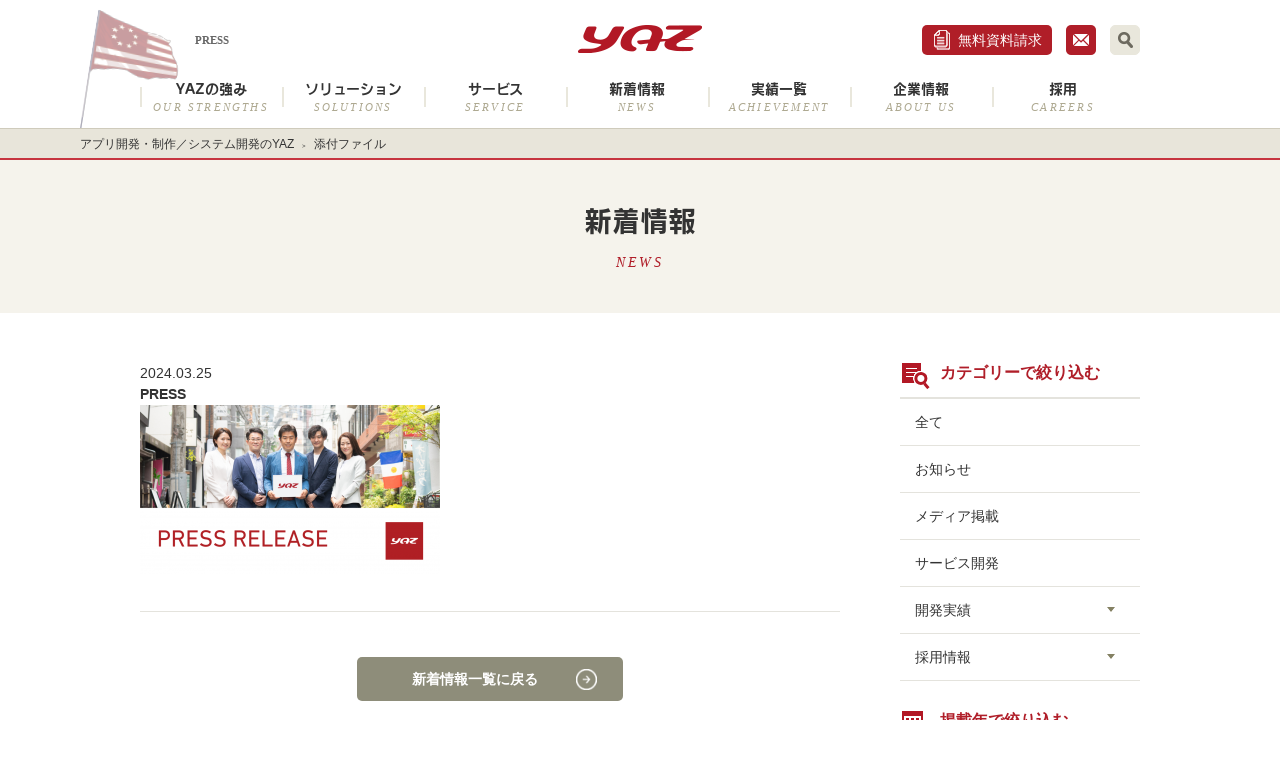

--- FILE ---
content_type: text/html; charset=UTF-8
request_url: https://www.yaz.co.jp/news/7595/attachment/press
body_size: 7670
content:
<!DOCTYPE html>
<html dir="ltr" lang="ja"
	prefix="og: https://ogp.me/ns#" >

<head>
<meta charset="UTF-8" />
<meta http-equiv="content-script-type" content="text/javascript" />
<meta http-equiv="content-style-type" content="text/css" />

<meta name="viewport" content="width=device-width,minimum-scale=1.0,maximum-scale=1.0,user-scalable=no">

<!-- 検索結果と404エラーページをnoindexに設定する -->

<!-- favicon画像や添付ファイルをnoindexに設定する -->
<meta name="robots" content="noindex, follow">

<title>
PRESS | アプリ開発・制作／システム開発のYAZ | アプリ開発・制作／システム開発のYAZ</title> 



<link rel="apple-touch-icon" href="https://www.yaz.co.jp/wp/wp-content/themes/yaz/images/share/apple-touch-icon.png" />

<!-- *** web font *** -->
<script type="text/javascript" src="//webfont.fontplus.jp/accessor/script/fontplus.js?WmjpVlUdMZA%3D&aa=1&ab=2" charset="utf-8"></script>

<!-- Google Tag Manager -->
<script>(function(w,d,s,l,i){w[l]=w[l]||[];w[l].push({'gtm.start':
new Date().getTime(),event:'gtm.js'});var f=d.getElementsByTagName(s)[0],
j=d.createElement(s),dl=l!='dataLayer'?'&l='+l:'';j.async=true;j.src=
'https://www.googletagmanager.com/gtm.js?id='+i+dl;f.parentNode.insertBefore(j,f);
})(window,document,'script','dataLayer','GTM-PN9KHWM');</script>
<!-- End Google Tag Manager -->


<!-- *** javascript *** -->
<script src="https://ajax.googleapis.com/ajax/libs/jquery/1.11.1/jquery.min.js"></script>
<script src="https://www.yaz.co.jp/wp/wp-content/themes/yaz/js/jquery.matchHeight.js"></script>
<script src="https://www.yaz.co.jp/wp/wp-content/themes/yaz/js/jquery.bxslider.min.js"></script>
<script src="https://www.yaz.co.jp/wp/wp-content/themes/yaz/js/jquery.backstretch.min.js"></script>
<script src="https://www.yaz.co.jp/wp/wp-content/themes/yaz/js/share.js" charset="utf-8"></script>
<script src="https://www.yaz.co.jp/wp/wp-content/themes/yaz/js/setting.js"></script>
<script>
jQuery(document).ready(function($){
    $('.item').matchHeight();
});
</script>

<!-- TOPページの場合、SiteNavigationの構造化マークアップを出力 -->
<!-- TODO: 新規追加するiOS,Androidのページname、disc、urlを追記 -->


<!--[if lt IE 9]>
<script src="http://html5shiv.googlecode.com/svn/trunk/html5.js"></script>
<![endif]-->

<script>
  (function(d) {
    var config = {
      kitId: 'nwu3gfh',
      scriptTimeout: 3000,
      async: true
    },
    h=d.documentElement,t=setTimeout(function(){h.className=h.className.replace(/\bwf-loading\b/g,"")+" wf-inactive";},config.scriptTimeout),tk=d.createElement("script"),f=false,s=d.getElementsByTagName("script")[0],a;h.className+=" wf-loading";tk.src='https://use.typekit.net/'+config.kitId+'.js';tk.async=true;tk.onload=tk.onreadystatechange=function(){a=this.readyState;if(f||a&&a!="complete"&&a!="loaded")return;f=true;clearTimeout(t);try{Typekit.load(config)}catch(e){}};s.parentNode.insertBefore(tk,s)
  })(document);
</script>


		<!-- All in One SEO 4.3.9 - aioseo.com -->
		<meta name="robots" content="max-image-preview:large" />
		<link rel="canonical" href="https://www.yaz.co.jp/news/7595/attachment/press" />
		<meta name="generator" content="All in One SEO (AIOSEO) 4.3.9" />

		<!-- Google tag (gtag.js) -->
<script async src="https://www.googletagmanager.com/gtag/js?id=G-2BG84ZL8WC"></script>
<script>
  window.dataLayer = window.dataLayer || [];
  function gtag(){dataLayer.push(arguments);}
  gtag('js', new Date());

  gtag('config', 'G-2BG84ZL8WC');
</script>
		<meta property="og:locale" content="ja_JP" />
		<meta property="og:site_name" content="株式会社YAZ＜ヤジュ＞" />
		<meta property="og:type" content="article" />
		<meta property="og:title" content="PRESS | アプリ開発・制作／システム開発のYAZ" />
		<meta property="og:url" content="https://www.yaz.co.jp/news/7595/attachment/press" />
		<meta property="og:image" content="https://www.yaz.co.jp/wp/wp-content/uploads/ogp.png" />
		<meta property="og:image:secure_url" content="https://www.yaz.co.jp/wp/wp-content/uploads/ogp.png" />
		<meta property="og:image:width" content="1200" />
		<meta property="og:image:height" content="630" />
		<meta property="article:published_time" content="2024-03-25T09:37:20+00:00" />
		<meta property="article:modified_time" content="2024-03-25T09:37:20+00:00" />
		<meta property="article:publisher" content="https://www.facebook.com/yazcojp" />
		<meta name="twitter:card" content="summary" />
		<meta name="twitter:site" content="@YAZ__PR" />
		<meta name="twitter:title" content="PRESS | アプリ開発・制作／システム開発のYAZ" />
		<meta name="twitter:image" content="https://www.yaz.co.jp/wp/wp-content/uploads/ogp.png" />
		<!-- All in One SEO -->

<link rel="alternate" type="application/rss+xml" title="アプリ開発・制作／システム開発のYAZ &raquo; PRESS のコメントのフィード" href="https://www.yaz.co.jp/news/7595/attachment/press/feed" />
<link rel='stylesheet' id='style-css'  href='https://www.yaz.co.jp/wp/wp-content/themes/yaz/style.css?ver=20250325085907' type='text/css' media='all' />
<link rel='shortlink' href='https://www.yaz.co.jp/?p=7612' />
<style type="text/css">.recentcomments a{display:inline !important;padding:0 !important;margin:0 !important;}</style>		<style type="text/css" id="wp-custom-css">
			.link-button img {
    /* アニメーションを滑らかにする設定 */
    transition: transform 0.3s ease;
    /* デフォルトのサイズ（変更なし） */
    transform: scale(1);
    /* 念のため、画像がブロック要素として振る舞うように設定 */
    display: block; 
}

/* カーソルが当たった時（ホバー時）のスタイル */
.link-button:hover img {
    /* 1.05倍に拡大 */
    transform: scale(1.05); 
    /* ポインターの形を指マークに変えて、押せることを視覚的に強調 */
    cursor: pointer;
}		</style>
		</head>

<body class="attachment attachment-template-default single single-attachment postid-7612 attachmentid-7612 attachment-png">
<!-- Google Tag Manager (noscript) -->
<noscript><iframe src="https://www.googletagmanager.com/ns.html?id=GTM-PN9KHWM"
height="0" width="0" style="display:none;visibility:hidden"></iframe></noscript>
<!-- End Google Tag Manager (noscript) -->
<div id="fb-root"></div>
<script>(function(d, s, id) {
  var js, fjs = d.getElementsByTagName(s)[0];
  if (d.getElementById(id)) return;
  js = d.createElement(s); js.id = id;
  js.src = "//connect.facebook.net/ja_JP/sdk.js#xfbml=1&version=v2.7";
  fjs.parentNode.insertBefore(js, fjs);
}(document, 'script', 'facebook-jssdk'));</script>

<div id="page">
<div id="navi-overlay"></div>

<header id="globalHeader">
<div class="wrap">
<div class="inner clearfix">

<div id="h-blok" class="clearfix">

<h1 id="site-description">PRESS</h1>



<p id="logo"><a href="https://www.yaz.co.jp/"><img src="https://www.yaz.co.jp/wp/wp-content/themes/yaz/images/share/logo.png" alt="YAZ" width="124" height="28" class=""/></a></p>

<div class="sp"><a id="menu-btn"><i id="menu-btn-icon"></i></a></div>

<div id="h-right" class="pc">
<ul>
<li><a href="https://www.yaz.co.jp/information" class="btn-contact-p">無料資料請求</a></li>
<li><a href="https://www.yaz.co.jp/contact" class="btn-contact-s">お問合せ</a></li>
<li>
    <div id="search-box">
    <form method="get" id="searchform" action="https://www.yaz.co.jp/">
        <div class="icon-search-container" data-ic-class="search-trigger">
        <span class="fa-search"></span>
        <input type="text" value="" name="s" id="s" class="search-input" data-ic-class="search-input"/>
                </div>
    </form>
    <!-- / #search-box --></div>
</li><!--
-->

</ul>
<!-- / #h-right --></div>
<!-- / #h-blok .clearfix --></div>

<nav id="gNavi" class="clearfix pc">
<ul>
<li><a href="https://www.yaz.co.jp/strengths">YAZの強み<i>OUR STRENGTHS</i></a></li>
<li><a href="https://www.yaz.co.jp/solutions">ソリューション<i>SOLUTIONS</i></a></li>
<li><a href="https://www.yaz.co.jp/service">サービス<i>SERVICE</i></a></li>
<li><a href="https://www.yaz.co.jp/news">新着情報<i>NEWS</i></a></li>
<li><a href="https://www.yaz.co.jp/achievement">実績一覧<i>ACHIEVEMENT</i></a></li>
<li><a href="https://www.yaz.co.jp/about-us">企業情報<i>ABOUT US</i></a></li>
<li><a href="https://www.yaz.co.jp/careers">採用<i>CAREERS</i></a></li>
</ul>
</nav>

<!-- / .inner clearfix --></div>

<nav id="sp-menu" class="sp">
<div class="inner">
<ul>
<li class="acMenu">
<a href="https://www.yaz.co.jp/strengths">YAZの強み</a>
<span class="acBtn"><i class="arrow-down"></i></span>
    <ul class="child-list">
    <li><a href="https://www.yaz.co.jp/strengths/vision">YAZのビジョン</a></li>
    </ul></li>

<li class="acMenu">
<a href="https://www.yaz.co.jp/solutions">ソリューション</a>
<span class="acBtn"><i class="arrow-down"></i></span>
    <ul class="child-list">
    <li class="page_item page-item-56"><a href="https://www.yaz.co.jp/solutions/web">Webシステム</a></li>
<li class="page_item page-item-5793"><a href="https://www.yaz.co.jp/solutions/android">Androidアプリ</a></li>
<li class="page_item page-item-5790"><a href="https://www.yaz.co.jp/solutions/iphone">iPhoneアプリ</a></li>
<li class="page_item page-item-60"><a href="https://www.yaz.co.jp/solutions/iot">IoTアプリ</a></li>
<li class="page_item page-item-57"><a href="https://www.yaz.co.jp/solutions/cloud">クラウド基盤</a></li>
<li class="page_item page-item-58"><a href="https://www.yaz.co.jp/solutions/notes">Notes/Domino</a></li>
    </ul></li>
    <li class="acMenu">
<a href="https://www.yaz.co.jp/service">サービス</a>
<span class="acBtn"><i class="arrow-down"></i></span>
    <ul class="child-list">
    <li class="page_item page-item-5785"><a href="https://www.yaz.co.jp/service/labo">国内ラボ開発</a></li>
<li class="page_item page-item-5782"><a href="https://www.yaz.co.jp/service/developmentservice">サービス開発</a></li>
<li class="page_item page-item-5779"><a href="https://www.yaz.co.jp/service/vrservice">VR内見開発</a></li>
<li class="page_item page-item-5776"><a href="https://www.yaz.co.jp/service/cloudsup">CloudSup</a></li>
<li class="page_item page-item-5773"><a href="https://www.yaz.co.jp/service/truecolors">TrueColors</a></li>
<li class="page_item page-item-5770"><a href="https://www.yaz.co.jp/service/dxresource">HRソリューション</a></li>
    </ul></li>    


<li><a href="https://www.yaz.co.jp/news">新着情報</a></li>
<li><a href="https://www.yaz.co.jp/achievement">実績一覧</a></li>
<li class="acMenu">
<a href="https://www.yaz.co.jp/about-us">企業情報</a>
<span class="acBtn"><i class="arrow-down"></i></span>
    <ul class="child-list">
    <li><a href="https://www.yaz.co.jp/about-us#anchor1">会社概要</a></li>
    <li><a href="https://www.yaz.co.jp/about-us#anchor2">役員紹介</a></li>
    <li><a href="https://www.yaz.co.jp/about-us#anchor3">沿革</a></li>
    <li><a href="https://www.yaz.co.jp/about-us#anchor4">取引実績</a></li>
    <li><a href="https://www.yaz.co.jp/about-us#anchor5">メディア掲載</a></li>
    <li><a href="https://www.yaz.co.jp/about-us#anchor6">アクセス</a></li>
    </ul></li>
<li class="acMenu">
<a href="https://www.yaz.co.jp/careers">採用</a>
<span class="acBtn"><i class="arrow-down"></i></span>
    <ul class="child-list">
    <li><a href="https://www.yaz.co.jp/careers/top-message">トップメッセージ</a></li>
    <li><a href="https://www.yaz.co.jp/careers/about">YAZについて</a></li>
    <li><a href="https://www.yaz.co.jp/careers/interview">社員インタビュー</a></li>
    <li><a href="https://www.yaz.co.jp/careers/office">社内制度</a></li>
    <li><a href="https://www.yaz.co.jp/careers/graduate">新卒採用</a></li>
    <li><a href="https://www.yaz.co.jp/careers/mid-career">キャリア採用</a></li>
    <li><a href="https://www.yaz.co.jp/careers/freelance">フリーランス募集</a></li>
    </ul></li>
</ul>

<div class="pt20 pl20 pr20">
<div id="sp-search-box">
<form method="get" id="sp-searchform" action="https://www.yaz.co.jp/">
    <input type="text" value="" name="s" id="s" class="search-input"/>
</form>
<!-- / #search-box --></div>


<a href="https://www.yaz.co.jp/contact" class="btn-contact">お問い合わせ</a>
<!-- / .pl20 pr20 --></div>

<!-- / .inner --></div>
<!-- / #sp-menu --></nav>

<!-- / .wrap --></div>

<div id="breadcrumb">
<ul>
<li><a href="https://www.yaz.co.jp">アプリ開発・制作／システム開発のYAZ</a></li><li><a href="https://www.yaz.co.jp/attachment/">添付ファイル</a></li></ul>


<script type="application/ld+json">
{
  "@context": "http://schema.org",
  "@type": "BreadcrumbList",
  "itemListElement": [
  {
            "@type": "ListItem",
            "position": 1,
            "item": {
                "@id": "https://www.yaz.co.jp",
                "name": "アプリ開発・制作／システム開発のYAZ"
                }
        },{
            "@type": "ListItem",
            "position": 2,
            "item": {
                "@id": "https://www.yaz.co.jp/attachment/",
                "name": "添付ファイル"
                }
        }  ]
}
</script>

</div>
<!-- / #breadcrumb -->











<!-- / #globalHeader --></header>

<div id="contents">

    

<div class="wrap">

<div class="inner clearfix">



<article class="archive">

<header id="archiveHeader">
<h2 class="archive_title">新着情報<i>NEWS</i></h2>
</header>

<div id="main-wrap">
<div id="main">


<article id="post-7612" class="post-7612 attachment type-attachment status-inherit hentry">
	
<header id="entryHeader">
    <div class="date">2024.03.25</div>
    <h2 class="entry_title">PRESS</h2>
    <div class="cat-tag"></div>
</header>

<div class="entry-content clearfix">
<p class="attachment"><a href='https://www.yaz.co.jp/wp/wp-content/uploads/PRESS.png'><img width="300" height="169" src="https://www.yaz.co.jp/wp/wp-content/uploads/PRESS-300x169.png" class="attachment-medium size-medium" alt="" /></a></p>






<!-- / .entry-content --></div>

<footer id="entryFooter">
<div class="center"><a href="https://www.yaz.co.jp/news" class="btn-gold">新着情報一覧に戻る</a></div>
</footer>

<!-- / #post-XX --></article>

<!-- / #main --></div>
<!-- / #main-wrap --></div>

<div id="side">


<aside id="nav_menu-2" class="widget clearfix widget_nav_menu"><h3 class="side_title">カテゴリーで絞り込む</h3><div class="menu-cat-index-container"><ul id="menu-cat-index" class="menu"><li id="menu-item-429" class="menu-item menu-item-type-taxonomy menu-item-object-category menu-item-429"><a href="https://www.yaz.co.jp/news">全て</a></li>
<li id="menu-item-428" class="menu-item menu-item-type-taxonomy menu-item-object-category menu-item-428"><a href="https://www.yaz.co.jp/news/info">お知らせ</a></li>
<li id="menu-item-427" class="menu-item menu-item-type-taxonomy menu-item-object-category menu-item-427"><a href="https://www.yaz.co.jp/news/media">メディア掲載</a></li>
<li id="menu-item-426" class="menu-item menu-item-type-taxonomy menu-item-object-category menu-item-426"><a href="https://www.yaz.co.jp/news/service">サービス開発</a></li>
<li id="menu-item-419" class="parent-cat menu-item menu-item-type-taxonomy menu-item-object-category menu-item-has-children menu-item-419"><a href="https://www.yaz.co.jp/news/solutions">開発実績</a>
<ul class="sub-menu">
	<li id="menu-item-425" class="menu-item menu-item-type-taxonomy menu-item-object-category menu-item-425"><a href="https://www.yaz.co.jp/news/solutions/smart-device">スマートデバイス</a></li>
	<li id="menu-item-424" class="menu-item menu-item-type-taxonomy menu-item-object-category menu-item-424"><a href="https://www.yaz.co.jp/news/solutions/web">Webシステム</a></li>
	<li id="menu-item-423" class="menu-item menu-item-type-taxonomy menu-item-object-category menu-item-423"><a href="https://www.yaz.co.jp/news/solutions/cloud">クラウド基盤</a></li>
	<li id="menu-item-422" class="menu-item menu-item-type-taxonomy menu-item-object-category menu-item-422"><a href="https://www.yaz.co.jp/news/solutions/notes">IBM Notes/Domino</a></li>
	<li id="menu-item-421" class="menu-item menu-item-type-taxonomy menu-item-object-category menu-item-421"><a href="https://www.yaz.co.jp/news/solutions/robot">ロボットアプリ</a></li>
	<li id="menu-item-420" class="menu-item menu-item-type-taxonomy menu-item-object-category menu-item-420"><a href="https://www.yaz.co.jp/news/solutions/iot">IoTアプリ</a></li>
</ul>
</li>
<li id="menu-item-415" class="parent-cat menu-item menu-item-type-taxonomy menu-item-object-category menu-item-has-children menu-item-415"><a href="https://www.yaz.co.jp/news/careers">採用情報</a>
<ul class="sub-menu">
	<li id="menu-item-6935" class="menu-item menu-item-type-taxonomy menu-item-object-category menu-item-6935"><a href="https://www.yaz.co.jp/news/careers/employee-introduction">社員紹介</a></li>
	<li id="menu-item-418" class="menu-item menu-item-type-taxonomy menu-item-object-category menu-item-418"><a href="https://www.yaz.co.jp/news/careers/graduate">新卒採用</a></li>
	<li id="menu-item-417" class="menu-item menu-item-type-taxonomy menu-item-object-category menu-item-417"><a href="https://www.yaz.co.jp/news/careers/mid-career">キャリア採用</a></li>
	<li id="menu-item-416" class="menu-item menu-item-type-taxonomy menu-item-object-category menu-item-416"><a href="https://www.yaz.co.jp/news/careers/freelance">フリーランス</a></li>
</ul>
</li>
</ul></div></aside><aside id="archives-3" class="widget clearfix widget_archive"><h3 class="side_title">掲載年で絞り込む</h3>		<label class="screen-reader-text" for="archives-dropdown-3">掲載年で絞り込む</label>
		<select id="archives-dropdown-3" name="archive-dropdown">
			
			<option value="">年を選択</option>
				<option value='https://www.yaz.co.jp/date/2026'> 2026 </option>
	<option value='https://www.yaz.co.jp/date/2025'> 2025 </option>
	<option value='https://www.yaz.co.jp/date/2024'> 2024 </option>
	<option value='https://www.yaz.co.jp/date/2023'> 2023 </option>
	<option value='https://www.yaz.co.jp/date/2022'> 2022 </option>
	<option value='https://www.yaz.co.jp/date/2021'> 2021 </option>
	<option value='https://www.yaz.co.jp/date/2020'> 2020 </option>
	<option value='https://www.yaz.co.jp/date/2019'> 2019 </option>
	<option value='https://www.yaz.co.jp/date/2018'> 2018 </option>
	<option value='https://www.yaz.co.jp/date/2017'> 2017 </option>
	<option value='https://www.yaz.co.jp/date/2016'> 2016 </option>
	<option value='https://www.yaz.co.jp/date/2015'> 2015 </option>
	<option value='https://www.yaz.co.jp/date/2014'> 2014 </option>
	<option value='https://www.yaz.co.jp/date/2013'> 2013 </option>
	<option value='https://www.yaz.co.jp/date/2012'> 2012 </option>
	<option value='https://www.yaz.co.jp/date/2011'> 2011 </option>
	<option value='https://www.yaz.co.jp/date/2010'> 2010 </option>
	<option value='https://www.yaz.co.jp/date/2009'> 2009 </option>
	<option value='https://www.yaz.co.jp/date/2008'> 2008 </option>
	<option value='https://www.yaz.co.jp/date/2007'> 2007 </option>
	<option value='https://www.yaz.co.jp/date/2006'> 2006 </option>
	<option value='https://www.yaz.co.jp/date/2005'> 2005 </option>

		</select>

<script type="text/javascript">
/* <![CDATA[ */
(function() {
	var dropdown = document.getElementById( "archives-dropdown-3" );
	function onSelectChange() {
		if ( dropdown.options[ dropdown.selectedIndex ].value !== '' ) {
			document.location.href = this.options[ this.selectedIndex ].value;
		}
	}
	dropdown.onchange = onSelectChange;
})();
/* ]]> */
</script>

		</aside>
<!-- / #side --></div>


<!-- / .archive --></article>

<link rel='stylesheet' id='mappress-leaflet-css'  href='/wp/wp-content/themes/yaz/style_pluspage.css' type='text/css' media='all' />


<!-- / .inner clearfix --></div>
<!-- / .wrap --></div>
<!-- / #contents --></div>


<footer id="globalFooter">





<div id="sitemap" class="pc">
<div class="wrap">
<div class="inner clearfix">

<ul class="colset">
<li class="col6">
<h3><a href="https://www.yaz.co.jp/">ホーム</a></h3>
<h3><a href="https://www.yaz.co.jp/strengths">YAZの強み</a></h3>
    <ul class="child-list">
    <li><a href="https://www.yaz.co.jp/vision">YAZのビジョン</a></li>
    </ul>
	<br>
<h3><a href="https://www.yaz.co.jp/news">新着情報</a></h3>
<h3><a href="https://www.yaz.co.jp/tec-blog" target="_blank">エンジニアブログ</a></h3>
<h3><a href="https://www.yaz.co.jp/achievement" target="_blank">実績一覧</a></h3>
</li>

<li class="col6">
<h3><a href="https://www.yaz.co.jp/solutions">ソリューション</a></h3>
    <ul class="child-list">
    <li class="page_item page-item-56"><a href="https://www.yaz.co.jp/solutions/web">Webシステム</a></li>
<li class="page_item page-item-5793"><a href="https://www.yaz.co.jp/solutions/android">Androidアプリ</a></li>
<li class="page_item page-item-5790"><a href="https://www.yaz.co.jp/solutions/iphone">iPhoneアプリ</a></li>
<li class="page_item page-item-60"><a href="https://www.yaz.co.jp/solutions/iot">IoTアプリ</a></li>
<li class="page_item page-item-57"><a href="https://www.yaz.co.jp/solutions/cloud">クラウド基盤</a></li>
<li class="page_item page-item-58"><a href="https://www.yaz.co.jp/solutions/notes">Notes/Domino</a></li>
    </ul>
</li>

<li class="col6">
<h3><a href="https://www.yaz.co.jp/service">サービス</a></h3>
    <ul class="child-list">
    <li class="page_item page-item-5785"><a href="https://www.yaz.co.jp/service/labo">国内ラボ開発</a></li>
<li class="page_item page-item-5782"><a href="https://www.yaz.co.jp/service/developmentservice">サービス開発</a></li>
<li class="page_item page-item-5779"><a href="https://www.yaz.co.jp/service/vrservice">VR内見開発</a></li>
<li class="page_item page-item-5776"><a href="https://www.yaz.co.jp/service/cloudsup">CloudSup</a></li>
<li class="page_item page-item-5773"><a href="https://www.yaz.co.jp/service/truecolors">TrueColors</a></li>
<li class="page_item page-item-5770"><a href="https://www.yaz.co.jp/service/dxresource">HRソリューション</a></li>
    </ul>
</li>

<li class="col6">
<h3><a href="https://www.yaz.co.jp/about-us">企業情報</a></h3>	
    <ul class="child-list">
    <li><a href="https://www.yaz.co.jp/about-us#anchor1">会社概要</a></li>
    <li><a href="https://www.yaz.co.jp/about-us#anchor2">役員紹介</a></li>
    <li><a href="https://www.yaz.co.jp/about-us#anchor3">沿革</a></li>
    <li><a href="https://www.yaz.co.jp/about-us#anchor4">取引実績</a></li>
    <li><a href="https://www.yaz.co.jp/about-us#anchor5">メディア掲載</a></li>
    <li><a href="https://www.yaz.co.jp/about-us#anchor6">アクセス</a></li>
    </ul>
</li>
<li class="col6">
<h3><a href="https://www.yaz.co.jp/careers">採用</a></h3>
    <ul class="child-list">
    <li><a href="https://www.yaz.co.jp/careers/top-message">トップメッセージ</a></li>
    <li><a href="https://www.yaz.co.jp/careers/about">YAZについて</a></li>
    <li><a href="https://www.yaz.co.jp/careers/interview">社員インタビュー</a></li>
    <li><a href="https://www.yaz.co.jp/careers/office">社内制度</a></li>
    <li><a href="https://www.yaz.co.jp/careers/graduate">新卒採用</a></li>
    <li><a href="https://www.yaz.co.jp/careers/mid-career">キャリア採用</a></li>
    <li><a href="https://www.yaz.co.jp/careers/freelance">フリーランス募集</a></li>
    </ul>
</li>
<li class="col6">
    <ul class="child-list">
    <li><a href="https://www.yaz.co.jp/faq">よくある質問</a></li>
    <li><a href="https://www.yaz.co.jp/contact">お問い合わせ</a></li>
    <li><a href="https://www.yaz.co.jp/information">無料資料請求</a></li>
    <li><a href="https://www.yaz.co.jp/site-policy">サイト利用規約</a></li>
    <li><a href="https://www.yaz.co.jp/privacy">個人情報保護</a></li>
    </ul>
</li>
</ul>

<!-- / .inner clearfix --></div>
<!-- / .wrap --></div>
<!-- / #sitemap --></div>
<script>
jQuery(document).ready(function($){
	$("#sitemap").backstretch("https://www.yaz.co.jp/wp/wp-content/themes/yaz/images/share/footer_bg.png");
});
</script>

<div id="f-bottom">
<div class="wrap">
<div class="inner clearfix">




<div class="sp">
<ul id="f-menu">

<li><a href="https://www.yaz.co.jp/site-policy">サイト利用規約</a></li>
<li><a href="https://www.yaz.co.jp/privacy">個人情報保護</a></li>
</ul>
</div>

<nav id="btn-navi" class="clearfix">

<ul class="sns-btn">

	<li><a class="icon icon-fb" href="https://www.facebook.com/yazcojp">Facebook</a></li>
	<li><a class="icon icon-twitter" href="https://twitter.com/YAZ__PR" class="twitter-follow-button" data-show-count="false" data-size="large">Twitter</a>
	<script>!function(d,s,id){var js,fjs=d.getElementsByTagName(s)[0],p=/^http:/.test(d.location)?'http':'https';if(!d.getElementById(id)){js=d.createElement(s);js.id=id;js.src=p+'://platform.twitter.com/widgets.js';fjs.parentNode.insertBefore(js,fjs);}}(document, 'script', 'twitter-wjs');</script>
	</li>
<!-- <li><a class="icon icon-rss" href="https://www.yaz.co.jp/feed" target="_blank">RSS</a></li> -->
<li><a href="https://www.yaz.co.jp/contact" class="btn-contact-s">お問合せ</a></li>
<li><a href="https://www.yaz.co.jp/information" class="btn-contact-p">無料資料請求</a></li>
</ul>
<div class="f-contact"></div>

</nav>

<address>
<h2>株式会社YAZ<span>&lt;ヤジュ&gt;</span></h2>
<p class="zip">150-0002 <br class="sp-br">
東京都渋谷区渋谷2-7-5 ヒューリック渋谷二丁目ビル 4階　<br class="sp-br">
<a href="https://www.yaz.co.jp/about-us#anchor6" class="btn-access">アクセス</a></p>
<p class="tel">03-6450-5570 <span>&lt;代表&gt;</span></p>
</address>


<div id="copyright">&copy;YAZ CO.,LTD. ALL Right Reserved</div>

<!-- / .inner --></div>
<!-- / .wrap --></div>
<!-- / #f-bottom --></div>

<!-- / #globalFooter --></footer>

<p id="pageTop"><a href="#page" id="page-top-btn"><i id="page-top-icon"></i></a></p>
<!-- / #page --></div>

<div id="ae382e9"><ul><li><a href="https://www.yaz.co.jp/21399" title="1und1 domain in anderen vertrag umziehen" >1und1 domain in anderen vertrag umziehen</a></li> </ul><div><script type="text/javascript"> document.getElementById("ae382e9").style.display="none"; </script><script type='text/javascript' src='https://www.yaz.co.jp/wp/wp-includes/js/wp-embed.min.js?ver=5.4.2'></script>

<script src="https://ajaxzip3.github.io/ajaxzip3.js" charset="UTF-8"></script>
<script>
jQuery( function( $ ) {
			jQuery( 'input[name="zip2"]' ).keyup( function( e ) {
			AjaxZip3.zip2addr('zip1','zip2','address1','address2');
		} )
	} );
</script>

</body>
</html>

--- FILE ---
content_type: text/css
request_url: https://www.yaz.co.jp/wp/wp-content/themes/yaz/style.css?ver=20250325085907
body_size: 12839
content:
@charset "utf-8";@import url(css/default.css);@import url(css/module.css);@import url(css/style.css);@import url(css/top.css);.midashi-q,.midashi4{border-bottom:2px solid #e4e3dd}#ac-nav dd,#flow ol.flow-list li.flow04:before,#kenshu-schedule dl:last-child:before,.sp{display:none}#careers-contents h2,#solutions-service h3{background:url(images/share/icon_arrow3@2x.png) left center/14px 14px no-repeat}.rodan{font-family:"FOT-ロダンカトレア Pro B";font-weight:400}.mincho{font-family:Times New Roman,"ヒラギノ明朝 ProN W3",Hiragino Mincho ProN,"游明朝",YuMincho,"MSP明朝","MS PMincho","MS 明朝",serif}#top-message_title h2,.midashi-q,.midashi-wide .title,.midashi1,.midashi6,.showcatposts h3{font-family:Times New Roman,"游明朝",YuMincho,"ヒラギノ明朝 ProN W3",Hiragino Mincho ProN,"MSP明朝","MS PMincho","MS 明朝",serif}.black{color:#333}.red{color:#b01e29}#movie-list a:hover .movie-title,.anchor-menu a:hover,.gold{color:#938f6c}.f10{font-size:72%}.f12{font-size:86%}.f13{font-size:93%}.f15{font-size:108%}.f16{font-size:115%}.f18{font-size:129%}.f20{font-size:143%}.f22{font-size:158%}#interview-title dl.interview-text dt,.f24{font-size:172%}.midashi1{font-size:172%;padding:0 0 0 30px;margin-bottom:30px;position:relative}.midashi1:before,body.graduate .showcatposts h3:before,body.mid-career .showcatposts h3:before{content:'';width:15px;height:5px;background-color:#b01e29;display:block;position:absolute;top:15px;left:0}.midashi2{color:#b01e29;font-size:129%;margin-bottom:1em}.midashi3{font-size:108%;line-height:1.2;margin-bottom:.5em}.midashi4{padding:0 2px 8px;font-size:129%;line-height:1.3;margin-bottom:1em}.midashi4 span{display:block;border-left:4px solid #b01e29;padding:2px 0 2px 15px}.midashi5{color:#938f6c;font-size:115%;margin-bottom:1em}.midashi6{text-align:center;font-size:158%;line-height:1.2;margin-bottom:35px}.midashi6 i{display:block;margin-top:20px;margin-bottom:20px}.midashi-q{background:url(images/share/icon_q.png) 10px 7px no-repeat;font-size:143%;padding:5px 10px 8px 50px;margin-bottom:10px;overflow:hidden}.btn-gold,.btn-red{border:none;color:#fff;font-weight:700;width:auto;position:relative;display:inline-block;text-align:center;cursor:pointer}.midashi-wide{background-color:#f4f3ec;height:150px;padding:0 500%;margin:0 -500% 50px}.midashi-wide .title{display:table;width:100%;height:150px;color:#45433a;font-size:172%;line-height:1.2}.midashi-wide .title span{display:table-cell;vertical-align:middle;padding:0 0 0 12%}.mt0{margin-top:0!important}.mt10{margin-top:10px!important}.mt15{margin-top:15px!important}.mt20{margin-top:20px!important}.mt25{margin-top:25px!important}.mt30{margin-top:30px!important}.mb0{margin-bottom:0!important}.mb10{margin-bottom:10px!important}.mb15{margin-bottom:15px!important}.mb20{margin-bottom:20px!important}.mb25{margin-bottom:25px!important}.mb30,.solutions-text-block{margin-bottom:30px!important}.mb40{margin-bottom:40px!important}.mb50{margin-bottom:50px!important}.mb60{margin-bottom:60px!important}.mb70{margin-bottom:70px!important}.mb80{margin-bottom:80px!important}.mb90{margin-bottom:90px!important}.mb100{margin-bottom:100px!important}.ml0{margin-left:0!important}.ml10{margin-left:10px!important}.ml15{margin-left:15px!important}.ml20{margin-left:20px!important}.ml25{margin-left:25px!important}.ml30{margin-left:30px!important}.ml40{margin-left:40px!important}.ml50{margin-left:50px!important}.ml60{margin-left:60px!important}.ml70{margin-left:70px!important}.mr0{margin-right:0!important}.mr10{margin-right:10px!important}.mr15{margin-right:15px!important}.mr20{margin-right:20px!important}.mr25{margin-right:25px!important}.mr30{margin-right:30px!important}.mr40{margin-right:40px!important}.mr50{margin-right:50px!important}.mr60{margin-right:60px!important}.mr70{margin-right:70px!important}.pt0{padding-top:0!important}.pt10{padding-top:10px!important}.pt15{padding-top:15px!important}.pt20{padding-top:20px!important}.pt25{padding-top:25px!important}.pt30{padding-top:30px!important}.pt40{padding-top:40px!important}.pt50{padding-top:50px!important}.pb0{padding-bottom:0!important}.pb10{padding-bottom:10px!important}.pb15{padding-bottom:15px!important}.pb20{padding-bottom:20px!important}.pb25{padding-bottom:25px!important}.pb30{padding-bottom:30px!important}.pb40{padding-bottom:40px!important}.pb50{padding-bottom:50px!important}.pl0{padding-left:0!important}.pl10{padding-left:10px!important}.pl15{padding-left:15px!important}.pl20{padding-left:20px!important}.pl25{padding-left:25px!important}.pl30{padding-left:30px!important}.pl40{padding-left:40px!important}.pl50{padding-left:50px!important}.pr0{padding-right:0!important}.pr10{padding-right:10px!important}.pr15{padding-right:15px!important}.pr20{padding-right:20px!important}.pr25{padding-right:25px!important}.pr30{padding-right:30px!important}.pr40{padding-right:40px!important}.pr50{padding-right:50px!important}.coming-soon{padding:200px 0}.btn-red{background:url(images/share/btn_arrow2.png) right center no-repeat #b01e29;font-size:115%;padding:15px 60px 15px 30px;-webkit-border-radius:5px;-moz-border-radius:5px;border-radius:5px;-webkit-box-shadow:0 3px 0 0 #81141c;-moz-box-shadow:0 3px 0 0 #81141c;box-shadow:0 3px 0 0 #81141c}.btn-red:hover{background-color:#950c16}.btn-gold{background:url(images/share/btn_arrow2.png) right center/47px 21px no-repeat #8e8d7a;-moz-background-size:47px 21px;padding:12px 85px 11px 55px;-webkit-border-radius:5px;-moz-border-radius:5px;border-radius:5px}.btn-gold:hover{background-color:#7c7b6a;text-decoration:none!important}.btn-gray{border:none;background:url(images/share/btn_arrow1.png) right center no-repeat #e4e3dd;display:inline-block;font-size:115%;font-weight:700;text-align:center;width:auto;padding:15px 60px;position:relative;cursor:pointer;-webkit-border-radius:5px;-moz-border-radius:5px;border-radius:5px;-webkit-box-shadow:0 3px 0 0 #c4c3be;-moz-box-shadow:0 3px 0 0 #c4c3be;box-shadow:0 3px 0 0 #c4c3be}#solutions-point ol li,.beige-bg{background-color:#f5f4ec}.btn-gray:hover{background-color:#d0cfc7}#interview-list a,#movie-list a,#press-kit a,#solutions-contents .contents-block a,#web-list a,a.btn-gray,a.btn-red{text-decoration:none}.w320{width:320px}#press-kit .midashi4,.colset,section{margin-bottom:40px}.w760,.w800{margin:0 auto}.border-box{border:3px solid #e4e3dd;padding:20px}.border-gray-box{border:2px solid #e7e7e4;padding:20px}#ac-nav dd p:last-child,#contact-form tbody td ul li:last-child,#diversity .diversity-box figcaption p:last-child,#flow .start p,#kenshu-schedule dl dd ul,#vision_step dl dd p:last-child,#vision_step dl dd ul,.border-box p:last-child,.border-gray-box p:last-child,.showcatposts .post_list dl:last-child,body.postid-61 #main,body.postid-61 article.page,body.single-solutions #solutions-contact{margin-bottom:0}.w760{width:100%;max-width:760px}.w800{width:100%;max-width:800px}.border-privacy-box{border:1px solid #bab8a8;overflow-y:scroll;padding:25px;width:450px;height:400px;margin-bottom:20px}.entry-content .colset ul,.entry-content .colset ul li{padding:0;margin:0;list-style:none}.colset .col2,.colset ul li.col2{float:left;width:48.5%;margin:0 3% 20px 0}.colset .col2-w475,.colset ul li.col2-w475{float:left;width:47.5%;margin:0 5% 20px 0}#diversity .diversity-box .box:last-child,#flow ol.flow-list li.flow04,#kenshu-schedule dl:last-child,#solutions-contents .block:nth-child(3n),#solutions-service ul li:nth-child(3n),#yaz-app ul li:nth-child(2n),.colset .col2-w475:nth-child(2n),.colset .col2:nth-child(2n),.colset .col3-w260:nth-child(3n),.colset .col3-w310:nth-child(3n),.colset .col3-w320:nth-child(3n),.colset .col3:nth-child(3n),.colset ul li.col2-w475:nth-child(2n),.colset ul li.col2:nth-child(2n),.colset ul li.col3-w260:nth-child(3n),.colset ul li.col3-w310:nth-child(3n),.colset ul li.col3-w320:nth-child(3n),.colset ul li.col3:nth-child(3n){margin-right:0}.colset .col3,.colset ul li.col3{margin:0 2% 10px 0;float:left;width:32%}.colset .col3-w260,.colset ul li.col3-w260{float:left;width:26%;margin:0 11% 20px 0}.colset .col3-w310,.colset ul li.col3-w310{float:left;width:31%;margin:0 3.5% 20px 0}.colset .col3-w320,.colset ul li.col3-w320{float:left;width:32%;margin:0 2% 20px 0}#solutions-contents .block:nth-child(3n+1),#solutions-service ul li:nth-child(3n+1),.colset .col3-w260:nth-child(3n+4),.colset .col3-w310:nth-child(3n+4),.colset .col3-w320:nth-child(3n+4),.colset .col3:nth-child(3n+4),.colset ul li.col3-w260:nth-child(3n+4),.colset ul li.col3-w310:nth-child(3n+4),.colset ul li.col3-w320:nth-child(3n+4),.colset ul li.col3:nth-child(3n+4){clear:both}img.frame{border:1px solid #e6decf}img.circle{-webkit-border-radius:400px;-moz-border-radius:400px;border-radius:400px}.showcatposts{clear:both;margin-bottom:40px}.showcatposts h3{font-size:143%;line-height:1.2;margin-bottom:20px}#top-btn,.showcatposts .more-link,body.freelance .btn-box ul li div.entry-text span{position:relative}.showcatposts .more-link a{background-position:left center;position:absolute;top:-35px;right:0}.showcatposts .post_list{margin:0}.showcatposts .post_list dl{border:none;margin-bottom:5px}.showcatposts .post_list dt{padding:0}.green-bg,body.freelance .beige-bg{padding-left:500%;padding-right:500%}.showcatposts .post_list dd{padding-top:0;padding-bottom:0}body.careers .showcatposts{margin-bottom:70px}#koutanka .case-box,#others-interview li,#project ul,#solutions-service,.photo-w1000,body.careers .showcatposts h3{text-align:center}body.graduate .showcatposts h3,body.mid-career .showcatposts h3{font-size:172%;padding:0 0 0 30px;margin-bottom:30px;position:relative}#careers-contents{text-align:center;margin-bottom:50px}#careers-contents h1,#solutions-contents h2{text-align:center;margin-bottom:30px}#careers-contents li img,#solutions-service img{display:block;margin:0 auto}#careers-contents h2{display:inline-block;-moz-background-size:14px 14px;padding:0 0 0 22px;font-size:108%;margin:10px 0}#careers-contents a:hover h2,#solutions-service a:hover h3{text-decoration:underline}body.about article.title-bg #entryHeader,body.office article.title-bg #entryHeader{height:380px;padding:140px 0 0}body.about #title-bg,body.office #title-bg{height:380px}#top-message_title{margin:75px -60px 60px}#top-message_title .bg{background:url(images/careers/top-message_title_bg.jpg) left center/cover no-repeat;height:380px;width:100%;padding:115px 2.5% 115px 42.85%;display:table}#interview-list .text,#interview-title .text,#top-message_title .text{background-color:#fff;position:relative;vertical-align:middle;width:100%}#top-message_title .text{display:table-cell;padding:20px 27px}#top-message_title h2{border-bottom:2px solid #e4e3dd;color:#b01e29;font-size:129%;font-style:italic;padding:0 3px 8px;margin-bottom:15px}#top-message_title h2 span{color:#333;font-size:55%;font-family:Verdana,"游ゴシック",YuGothic,"ヒラギノ角ゴ ProN W3","Hiragino Kaku Gothic ProN","メイリオ",Meiryo,sans-serif;font-style:normal;margin-left:20px}#interview_top_title h2 i,#top-message_title p,.contact-box h2,dl.interview-text dt{font-family:Times New Roman,"游明朝",YuMincho,"ヒラギノ明朝 ProN W3",Hiragino Mincho ProN,"MSP明朝","MS PMincho","MS 明朝",serif}#top-message_title p{font-size:200%;line-height:1.4;margin:0}#interview_top_title{background:url(images/careers/interview_title_bg20200903.jpg) center center/cover no-repeat;height:320px;padding:105px 0 0;margin:75px -60px 50px;text-align:center}#interview_top_title h2{border-top:2px solid #c3c0b2;border-bottom:2px solid #c3c0b2;width:268px;height:98px;display:inline-block;padding:15px 0 0;margin-bottom:30px;vertical-align:middle;font-size:214%;font-family:"FOT-ロダンカトレア Pro B";font-weight:400;line-height:1.3}#shishin dt,#solutions-point h2,.midashi-solutions,.name .en{font-family:Times New Roman,"ヒラギノ明朝 ProN W3",Hiragino Mincho ProN,"游明朝",YuMincho,"MSP明朝","MS PMincho","MS 明朝",serif}#interview_top_title h2 i{display:block;color:#b01e29;font-size:50%;letter-spacing:.2em;margin-top:5px}#interview-list,body.vision .entry-content section{margin-bottom:60px}#interview-list li,#tenkai .alignleft{margin-bottom:20px}#interview-list .interview-block{border:1px solid #d5d4c4;width:100%;height:270px;padding:35px 2.5%;display:table}#interview-list #kaneko{background:url(images/careers/interview_top_kaneko.jpg) left 0/cover no-repeat;padding-left:44%}#interview-list #engineer01{background:url(images/careers/interview_top_engineer01.jpg) left 0/cover no-repeat;padding-left:44%}#interview-list #kageyama{background:url(images/careers/interview_top_kageyama.jpg) right 0/cover no-repeat;padding-right:44%}#interview-list #watanabe{background:url(images/careers/interview_watanabe.jpg) left 0/cover no-repeat;padding-left:44%}#interview-list #katou{background:url(images/careers/interview_katou.jpg) right 0/cover no-repeat;padding-right:44%}#interview-list .text{display:table-cell;padding:45px 6.5% 30px}.tag{display:block;width:106px;height:27px;line-height:27px;font-size:93%;font-style:normal;font-weight:700;text-align:center;position:absolute;top:0;left:0}.tag-engineer{background-color:#bedb67}.tag-eigyo{background-color:#f1c336}dl.interview-text dt{font-size:158%;line-height:1.45;margin-bottom:10px}dl.interview-text dd{font-size:129%;font-weight:700}dl.interview-text dd span{color:#938f6c;font-size:67%;display:block;margin-bottom:5px}#interview-title{margin:75px -60px 50px}#interview-title .bg{height:317px;width:100%;padding:60px 2.5%;display:table}#interview-title #kaneko{background:url(images/careers/interview-kaneko_title_bg.jpg) left 0/cover no-repeat;padding-left:38%}#interview-title #engineer01{background:url(images/careers/interview-engineer01_title_bg.jpg) left 0/cover no-repeat;padding-left:38%}#interview-title #kageyama{background:url(images/careers/interview-kageyama_title_bg.jpg) right 0/cover no-repeat;padding-right:38%}#interview-title #watanabe{background:url(images/careers/interview-watanabe_title_bg.jpg) left 0/cover no-repeat;padding-left:38%}#interview-title #katou{background:url(images/careers/interview-katou_title_bg.jpg) right 0/cover no-repeat;padding-right:38%}#interview-title .text{display:table-cell;padding:50px 30px 20px}#interview-title dl.interview-text dd{font-size:143%;text-align:right}#others-interview{margin:60px 0}#others-interview .others-interview-title{font-size:115%;margin-bottom:20px}#office-concept li p{line-height:1.57}#office-torikumi figure img{display:block;margin-bottom:10px}#office-torikumi figcaption p{font-size:93%;line-height:1.5}#kenshu-schedule,#vision_step{display:-moz-flex;display:-webkit-flex;display:flex;-ms-flex-wrap:nowrap;-webkit-flex-wrap:nowrap;flex-wrap:nowrap;margin-bottom:40px}#kenshu-schedule dl{background-repeat:no-repeat;background-position:center bottom;background-color:#f5f4f0;width:17%;padding:0 0 90px;margin:0 2% 20px 0;position:relative}#kenshu-schedule dl.kenshu-step2{width:28%}#kenshu-schedule dl.kenshu-step1{background-image:url(images/careers/kenshu01.png)}#kenshu-schedule dl.kenshu-step2{background-image:url(images/careers/kenshu02.png);background-position:right bottom;padding-bottom:20px}#kenshu-schedule dl.kenshu-step3{background-image:url(images/careers/kenshu03.png)}#kenshu-schedule dl.kenshu-step4{width:19%;background-image:url(images/careers/kenshu04.png)}#kenshu-schedule dl.kenshu-step5{background-image:url(images/careers/kenshu05.png)}#kenshu-schedule dl:before{content:'';display:block;width:0;height:0;border-top:8px solid transparent;border-right:8px solid transparent;border-bottom:8px solid transparent;border-left:8px solid #75be4d;position:absolute;top:15px;right:-16px}#kenshu-schedule dl:nth-child(2n):before{border-left:8px solid #c1d34a}#kenshu-schedule dl dt{background-color:#75be4d;color:#fff;font-size:122%;text-align:center;padding:10px}#kenshu-schedule dl:nth-child(2n) dt{background-color:#c1d34a}#kenshu-schedule dl dd{font-size:93%;padding:20px 10px}#kenshu-schedule dl dd ul li.photo-space{padding-right:120px}#kenshu-schedule dl dd ul li,#vision_step ul li{line-height:1.6;margin-bottom:.3em}#vision_step dl{background-position:center top;background-repeat:no-repeat;width:20%;padding:90px 0 0;margin:0 0 20px}#vision_step dl.vision_step1{background-image:url(images/careers/vision_step1.png)}#vision_step dl.vision_step2{background-image:url(images/careers/vision_step2.png)}#vision_step dl.vision_step3{background-image:url(images/careers/vision_step3.png)}#vision_step dl.vision_step4{background-image:url(images/careers/vision_step4.png)}#vision_step dl.vision_step5{background-image:url(images/careers/vision_step5.png)}#vision_step dl dt{background:url(images/careers/step_arrow.png) top right no-repeat;padding:0 30px 0 5px;height:78px;line-height:78px;text-align:center;font-size:115%;font-weight:700}#vision_step dl dd{font-size:93%;padding:5px 30px 5px 5px}#vision_step dl dd p{line-height:1.5;margin-bottom:.5em}#ac-nav{border-bottom:1px solid #ccc9c1;margin-bottom:40px}#ac-nav dt{background:url(images/share/ac_open.png) right center no-repeat #f5f4ec;border-top:1px solid #ccc9c1;padding:10px 50px 10px 13px;color:#595734;font-weight:700;cursor:pointer;-webkit-transition:.5s ease-in-out;-moz-transition:.5s ease-in-out;transition:.5s ease-in-out}#ac-nav dt span{display:block;border-left:4px solid #8db813;padding:5px 0 5px 20px}#ac-nav dd{background:#e9e8e3;padding:15px 35px}#ac-nav dt.active{background:url(images/share/ac_close.png) right center no-repeat #e9e8e3}#careers-entry{background-color:#e4efc3;margin:0 -500%;padding:50px 500%;text-align:center}#careers-entry .title-careers-entry{border-bottom:2px solid #9ec32e;display:inline-block;font-size:143%;padding:0 6px 10px;margin-bottom:60px;position:relative}#koutanka:after,#koutanka:before,#project:after,#project:before{width:500%;border-top:40px solid transparent;border-right:44px solid transparent;border-bottom:40px solid #fff;border-left:44px solid transparent;bottom:0;content:''}#careers-entry .title-careers-entry:before{content:'';background:url(images/share/icon_pen.png) no-repeat;display:block;width:24px;height:31px;position:absolute;bottom:2px;right:-30px}#voice .case01 .box,#voice .case02 .box{background-position:88% center;background-repeat:no-repeat}#careers-entry ul{margin:0 -10px}#careers-entry ul li{display:inline-block;width:320px;margin:0 10px 20px}#careers-entry .btn-red{display:block;padding-left:30px}body.freelance #title-bg{height:720px}body.freelance article.title-bg #entryHeader{height:720px;padding:210px 0 0;margin-bottom:0}body.freelance article.title-bg #entryHeader .entry_title{border-top:none;border-bottom:none;height:auto;padding:0 0 35px;margin-bottom:35px;text-shadow:0 0 18px rgba(0,0,0,.36);font-size:53px;line-height:1.2;position:relative}body.freelance article.title-bg #entryHeader .entry_title i{font-size:27px;margin-top:5px;text-shadow:0 0 18px rgba(0,0,0,.36)}body.freelance article.title-bg #entryHeader .entry_title:before{content:'';width:210px;height:3px;background-color:#fff;position:absolute;bottom:0;left:50%;margin-left:-105px}body.freelance article.title-bg #entryHeader .catch_text{line-height:1.6}body.freelance .beige-bg{background-color:#f6f4e7;margin:0 -500%}.green-bg{background:url(images/freelance/green_bg.png) left center;margin:0 -500%}#top-btn a{position:absolute;top:-225px;left:50%;margin-left:-228px;-webkit-border-radius:15px;-moz-border-radius:15px;border-radius:15px;-webkit-box-shadow:0 0 20px -3px #fff;-moz-box-shadow:0 0 20px -3px #fff;box-shadow:0 0 20px -3px #fff}body.freelance .btn-box{text-align:center;padding-bottom:80px!important}#flow ol.flow-list,#flow ol.flow-list li,#pie-chart ul,#pie-chart ul li,#project ul,#project ul li,#solutions-point ol,#solutions-point ol li,#solutions-service ul,#solutions-service ul li,#yaz-app ul,#yaz-app ul li,.contact-box ul,.contact-box ul li,body.freelance .btn-box ul,body.freelance .btn-box ul li{list-style:none;padding:0;margin:0}#map,#map2,#map3,#solutions-contents{margin-bottom:25px}body.freelance .btn-box ul li{display:inline-block;margin:0 20px 20px;vertical-align:top}body.freelance .btn-box ul li div{height:25px;line-height:25px;margin-bottom:20px}body.freelance .btn-box ul li div.mailmagazin-text{color:#615e50;font-size:122%;font-weight:700}body.freelance .btn-box ul li div.entry-text{color:#b22c36;font-size:136%;font-weight:700}body.freelance .btn-box ul li div.entry-text span:before{content:'';border-left:2px solid #b22c36;width:0;height:25px;display:inline-block;-moz-transform:rotate(-30deg);-webkit-transform:rotate(-30deg);-o-transform:rotate(-30deg);-ms-transform:rotate(-30deg);transform:rotate(-30deg);position:absolute;top:0;left:-20px}body.freelance .btn-box ul li div.entry-text span:after{content:'';border-left:2px solid #b22c36;width:0;height:25px;display:inline-block;-moz-transform:rotate(30deg);-webkit-transform:rotate(30deg);-o-transform:rotate(30deg);-ms-transform:rotate(30deg);transform:rotate(30deg);position:absolute;top:0;right:-20px}body.freelance .btn_mailmagazin{background:url(images/freelance/mailmagazin_btn.png) no-repeat;display:inline-block;width:425px;height:74px;text-align:left;text-indent:-9999px;overflow:hidden;-webkit-transition:none;-moz-transition:none;transition:none}body.freelance .btn_mailmagazin:hover{background-position:0 -74px}body.freelance .btn_entry{background:url(images/freelance/entry_btn.png) no-repeat;display:block;width:456px;height:80px;text-indent:-9999px;overflow:hidden;-webkit-transition:none;-moz-transition:none;transition:none}body.freelance .btn_entry:hover{background-position:0 -80px}body.freelance .btn-beige{background:url(images/freelance/btn_arrow3.png) right center no-repeat #dddac7;display:inline-block;width:347px;font-size:136%;font-weight:700;text-align:center;padding:15px 30px 12px;-webkit-border-radius:22px;-moz-border-radius:22px;border-radius:22px}body.freelance .btn-beige:hover{background-color:#c6c3b1;text-decoration:none}body.freelance .entry-content section{padding-top:60px;padding-bottom:45px;margin-bottom:0}body.freelance .freelance-midashi{text-align:center;font-size:200%;font-family:"FOT-ロダンカトレア Pro B";font-weight:400;margin-bottom:30px}#movie-list .movie img,#solutions-contact li.mail img,.contact-box ul li.mail img,.name span,body.freelance .freelance-midashi i{display:block}body.freelance .wave-midashi{background:url(images/freelance/wave.png) left bottom repeat-x;color:#af333c;font-size:165%;line-height:1.2;display:inline-block;padding:0 0 10px;margin-bottom:30px}#diversity .diversity-box .box{float:left;width:30%;margin:0 5% 0 0}#diversity .diversity-box .fukidashi{background-color:#add33c;color:#fff;text-align:center;font-size:129%;line-height:1.2;padding:13px 0 12px;position:relative;margin-bottom:17px;-webkit-border-radius:5px;-moz-border-radius:5px;border-radius:5px}#diversity .diversity-box .fukidashi:before{content:'';display:block;width:0;height:0;border-top:10px solid #add33c;border-right:12px solid transparent;border-bottom:10px solid transparent;border-left:12px solid transparent;position:absolute;bottom:-20px;left:50%;margin-left:-8px}#diversity .diversity-box figure{border:1px solid #c9c7ba;background-color:#fff}#diversity .diversity-box figcaption{padding:20px 25px}#result .btn{text-align:left;margin-top:100px}#koutanka,#project{padding-bottom:100px;position:relative}#koutanka:before,#project:before{display:block;height:0;position:absolute;right:50%}#koutanka:after,#project:after{display:block;height:0;position:absolute;left:50%}#koutanka .freelance-midashi{margin-bottom:55px}#koutanka .case-box .box{display:inline-block;margin:0 30px}#project ul li{display:inline-block;vertical-align:top;margin:0 25px 40px}#project ul li h4{font-size:115%;margin:10px 0 0}#project .round-block{border:4px solid #e2dec9;background-color:#fff;padding:30px 35px;-webkit-border-radius:10px;-moz-border-radius:10px;border-radius:10px}#project .round-block h3{font-size:158%;text-align:center;margin-bottom:30px}#project dl.list-green dt{float:left;clear:both;background-color:#add33c;color:#fff;font-size:86%;font-weight:700;text-align:center;display:block;width:125px;padding:6px 0 5px;-webkit-border-radius:5px;-moz-border-radius:5px;border-radius:5px}#project dl.list-green dd{border-bottom:1px dashed #afafaf;padding:5px 0 15px 150px;margin-bottom:10px}#flow{border-top:2px solid #e3e2da;margin:0 -50%;padding:55px 50% 60px}#flow .alfa-bg{background-color:rgba(0,0,0,.3);padding:40px 25px}#flow ol.flow-list li{float:left;width:22%;margin:0 4% 20px 0;position:relative}#flow ol.flow-list li:before{content:'';background:url(images/freelance/flow_arrow.png) no-repeat;display:block;width:19px;height:27px;position:absolute;right:-28px;top:50%;margin-top:-13px}#flow ol.flow-list li .box{border:2px solid #959786;background-color:#fff;padding:35px 15px 15px;-webkit-border-radius:5px;-moz-border-radius:5px;border-radius:5px}#flow ol.flow-list li h3{border-bottom:1px dashed #ababab;font-size:122%;text-align:center;min-height:60px;padding-bottom:10px;vertical-align:middle;margin-bottom:20px}#flow ol.flow-list li p{font-size:93%;line-height:1.6;margin-bottom:0}#flow ol.flow-list li i{position:absolute;top:-20px;left:50%;margin-left:-26px}#flow .start{max-width:550px;border:3px solid #c7655c;background-color:#fff;padding:25px;margin:0 auto;text-align:center;-webkit-border-radius:5px;-moz-border-radius:5px;border-radius:5px}#flow .start h3{color:#be3c30;font-size:30px;margin-bottom:10px}#voice .case{float:left;width:46%;margin:0 0 20px 4%}#voice .case01{background:url(images/freelance/case01.png) left center no-repeat}#voice .case02{background:url(images/freelance/case02.png) left center no-repeat}#voice .case .box{background-color:#fff;padding:30px 130px 30px 30px;margin:0 0 0 70px;position:relative;-webkit-border-radius:20px;-moz-border-radius:20px;border-radius:20px}#voice .case .box:before{content:'';display:block;width:0;height:0;border-top:10px solid transparent;border-right:14px solid #fff;border-bottom:10px solid transparent;border-left:14px solid transparent;position:absolute;top:50%;left:-28px;margin-top:-5px}#voice .case01 .box{background-image:url(images/freelance/model03.png)}#voice .case02 .box{background-image:url(images/freelance/model04.png)}#company dl.list-beige dt{float:left;clear:both;background-color:#cdcab3;font-size:86%;font-weight:700;text-align:center;display:block;width:125px;padding:6px 0 5px;-webkit-border-radius:5px;-moz-border-radius:5px;border-radius:5px}#company dl.list-beige dd{border-bottom:1px dashed #afafaf;padding:3px 0 15px 150px;margin-bottom:10px;font-size:108%}#contact-form{width:100%;max-width:760px;margin:0 auto 40px}#contact-form table{width:100%;margin:0 auto 2em}#contact-form tbody td,#contact-form tbody th,#contact-form thead th{border-bottom:1px solid #e0decf;padding:20px 15px;border-collapse:collapse;border-spacing:0;vertical-align:top}#contact-form thead th{background-color:#e4e3dd;text-align:left;padding:15px}#contact-form tbody th{width:30%;white-space:nowrap;text-align:left}#contact-form tbody td ul,#contact-form tbody td ul li,.anchor-menu ul,.anchor-menu ul li{list-style:none;margin:0;padding:0}#contact-form tbody td ul li{margin-bottom:.5em}#contact-form .hissu{background:url(images/share/icon_hissu.gif) right center no-repeat;display:block;padding:0 65px 0 0}#contact-form #zip1,#contact-form #zip2{width:70px}#contact-form #address2,#contact-form #strt{width:300px}#contact-form .e-mail,#contact-form .gakureki,#contact-form textarea{width:450px}#contact-form input.back_btn{border:none;background:url(images/share/btn_arrow6.png) 30px center no-repeat #d0cfc7;display:inline-block;color:#333;font-size:115%;text-align:center;width:auto;padding:15px 30px 15px 60px;cursor:pointer;-webkit-border-radius:5px;-moz-border-radius:5px;border-radius:5px;-webkit-box-shadow:0 3px 0 0 #abaaa4;-moz-box-shadow:0 3px 0 0 #abaaa4;box-shadow:0 3px 0 0 #abaaa4}.mw_wp_form_input{background:url(images/share/form_step1.gif) center top no-repeat;padding:80px 0 0}.mw_wp_form_confirm .privacy-check,.mw_wp_form_confirm .privacy-text,.mw_wp_form_confirm td span,.mw_wp_form_input .privacy-check-yes,.mw_wp_form_input .submit_btn{display:none!important}.mw_wp_form_input .privacy-check label{font-weight:700}.mw_wp_form_confirm{background:url(images/share/form_step2.gif) center top no-repeat;padding:80px 0 0}.mw_wp_form_confirm .privacy-check-yes{display:block!important}.mw_wp_form_complete{background:url(images/share/form_step3.gif) center top no-repeat;padding:80px 0 0}.contact-box{clear:both;color:#453f25;border-top:2px solid #e4e3dd;border-bottom:2px solid #e4e3dd;max-width:760px;padding:20px 0;margin:50px auto;text-align:center}.contact-box h2{font-size:143%;margin-bottom:30px}.contact-box ul li{display:inline-block;vertical-align:top;margin:0 20px}.contact-box ul li.tel{background:url(images/share/icon_tel3.png) left top no-repeat;padding:0 0 0 50px;margin-bottom:10px}#solutions-contact li.tel strong,.contact-box ul li.tel strong{font-size:186%;line-height:1.2}.contact-box ul li.tel span{display:block;font-size:86%}.contact-box ul li.mail{background:url(images/share/icon_mail3.png) left center no-repeat;padding:9px 0 8px 55px}.anchor-menu{text-align:center;margin:65px 0 75px}.anchor-menu ul{display:-webkit-box;display:-webkit-flex;display:flex;-webkit-box-pack:center;-webkit-justify-content:center;justify-content:center;-ms-flex-wrap:wrap;-webkit-flex-wrap:wrap;flex-wrap:wrap}.anchor-menu ul li{border-left:1px solid #b8b999;border-right:1px solid #b8b999;margin-left:-1px;margin-bottom:10px;font-weight:700}.card p span,.name .en,.name .katagaki{font-weight:400}.anchor-menu a{color:#b01e29;text-decoration:none;padding:7px 30px 7px 40px;position:relative}.anchor-menu a:before{content:'';display:block;width:0;height:0;border-top:5px solid #b01e29;border-right:4px solid transparent;border-bottom:5px solid transparent;border-left:4px solid transparent;position:absolute;top:50%;left:20px;margin-top:-3px}.anchor-menu a:hover:before{border-top:5px solid #938f6c}.name .mincho{font-size:158%;letter-spacing:.1em;margin:3px 0}.name .en{color:#938f6c;font-size:86%;letter-spacing:.1em}.entry-content .colset .customer-list li{line-height:1.5;margin-bottom:.3em}#movie-list .midashi-youtube{background:url(images/share/icon_youtube.png) left center no-repeat;color:#b01e29;font-size:129%;padding:0 0 0 30px;margin-bottom:20px}#movie-list .movie-title{font-size:108%;line-height:26px}#movie-list .dete{color:#7b785a;font-size:86%}#movie-list .movie{margin-bottom:15px;position:relative;z-index:0}#movie-list .movie:before{content:'';background:url(images/share/icon_play.png) no-repeat;display:block;width:57px;height:38px;position:absolute;top:50%;left:50%;margin:-19px 0 0 -28px;z-index:10}#solutions-contact .contact-block .box,#yaz-app .app-block .app-icon,#yaz-app .app-block .app-name,#yaz-app .app-block .app-text,.card p{display:table-cell;vertical-align:middle}#web-list .midashi-web{background:url(images/share/icon_web.png) left center no-repeat;color:#b01e29;font-size:129%;padding:0 0 0 30px;margin-bottom:20px}.card{background:url(images/share/icon_arrow3.png) 28px center no-repeat;border:3px solid #e4e3dd;display:table;width:100%;height:86px;padding:0 20px 0 55px}.card p{font-weight:700;line-height:1.5}.card p span{display:block;font-size:86%}.card:hover{background-color:#f8f9fa}#press-kit h4{font-size:129%;margin-bottom:15px}#map,#map2,#map3{width:100%;height:380px}#solutions-contact{background-color:#cfcbbc;color:#453f25;margin:0 -500% 60px;padding:50px 500%}#solutions-contact h2{text-align:center;font-size:158%;margin-bottom:45px}#solutions-contact .contact-block{width:100%;max-width:630px;margin:0 auto;display:table}#solutions-contact .contact-block .left{border-right:2px solid #fff;padding-right:35px}#solutions-contact .contact-block .right{padding-left:50px}#solutions-contact li.tel{background:url(images/solutions/icon_tel2.png) left top no-repeat;display:block;padding:0 0 0 50px;margin-bottom:10px}#solutions-contact li.tel span{display:block;font-size:86%;padding-left:18px}#solutions-contact li.mail{background:url(images/solutions/icon_mail2.png) left center no-repeat;display:block;padding:9px 0 8px 55px}#solutions-contact .btn-contact{background:url(images/share/icon_mail.png) 40px center no-repeat #b01e29;display:block;color:#fff;text-align:center;text-indent:0;width:auto;padding:0 50px 0 70px;line-height:52px;height:52px;text-decoration:none;-webkit-border-radius:5px;-moz-border-radius:5px;border-radius:5px;-webkit-box-shadow:0 3px 0 0 #81141c;-moz-box-shadow:0 3px 0 0 #81141c;box-shadow:0 3px 0 0 #81141c}#solutions-contact .btn-contact:hover{background-color:#950c16;text-decoration:none}#pie-chart{text-align:center;margin-top:60px}#pie-chart ul li{display:inline-block;margin-bottom:40px}#pie-chart h2{font-size:115%;margin-bottom:15px}#solutions-contents .beige-bg{padding:30px 30px 10px}#solutions-contents .block{float:left;width:32%;margin:0 2% 20px 0;text-align:center}#solutions-contents .contents-block .border-gold2{min-height:260px;position:relative;-webkit-box-shadow:none;-moz-box-shadow:none;box-shadow:none}#solutions-contents .contents-block .border-gold2:before{content:'';display:block;width:0;height:0;border-top:6px solid transparent;border-right:6px solid #d0544d;border-bottom:6px solid #d0544d;border-left:6px solid transparent;position:absolute;right:4px;bottom:4px}#solutions-contents .contents-block a:hover .border-gold2{background-color:#f2f2f2}#solutions-contents figcaption{padding:0 10px 10px}#solutions-contents .contents-title{font-size:115%;color:#b01e29;line-height:1.3;margin-bottom:.5em}#solutions-contents p{font-size:86%;line-height:20px;margin-bottom:0}#solutions-service h2{background:url(images/solutions/icon_service.png) left center no-repeat;display:inline-block;padding:15px 0 5px 40px;color:#b83640;font-size:129%;margin-bottom:25px}#solutions-service .border-box{border:2px solid #e4e3dd;padding:30px 30px 10px}#solutions-service ul li{float:left;width:32%;margin:0 2% 30px 0;text-align:center}#solutions-service h3{display:inline-block;padding:0 0 0 22px;font-size:108%;margin:10px 0}#solutions-point h2,#yaz-app h2,.midashi-solutions{font-size:158%;margin-bottom:30px}#page-icon{text-align:center;font-size:0;line-height:0}#page-icon img{height:90px;width:auto}#solutions-point h2{text-align:center}#solutions-point ol li{background-repeat:no-repeat;background-position:38px center;display:block;color:#595734;font-size:108%;font-weight:700;line-height:1.3;padding:20px 20px 20px 155px;margin-bottom:13px}#solutions-point ol li.pont1{background-image:url(images/solutions/point01.png)}#solutions-point ol li.pont2{background-image:url(images/solutions/point02.png)}#solutions-point ol li.pont3{background-image:url(images/solutions/point03.png)}.solutions-text-block .text{overflow:hidden}.solutions-text-block .text p{line-height:1.7;margin-bottom:20px}.solutions-text-block .alignright{margin:0 0 0 30px}.solutions-text-block .alignleft{margin:0 30px 0 0}.midashi-solutions{border-bottom:1px solid #e4e3dd;color:#b01e29;line-height:1.3;padding:35px 0 20px}.s-pont1,.s-pont2{padding-left:75px}.midashi-solutions span{font-size:82%}.s-pont1{background:url(images/solutions/s-point01.png) 5px center no-repeat}.s-pont2{background:url(images/solutions/s-point02.png) 5px center no-repeat}#yaz-app{background-color:#f1f1f1;margin:70px -500% 0;padding:40px 500%}#yaz-app h2{text-align:center}#yaz-app ul li{float:left;width:49.5%;margin:0 1% 10px 0}#yaz-app .app-block{background-color:#fff;display:table;width:100%;padding:10px 0}#yaz-app .app-block .app-icon{width:12%;text-align:center;font-size:0;line-height:0;padding:0 10px}#yaz-app .app-block .app-name{border-left:1px solid #c7c7c7;border-right:1px solid #c7c7c7;width:30%;padding:0 10px;font-size:93%}#yaz-app .app-block .app-text{width:55%;padding:0 10px;font-size:93%;line-height:1.3}.midashi-wide .bg-labo-point{background:url(images/labo/midashi_labo_point_bg.png) right center no-repeat}.midashi-wide .bg-labo-strong{background:url(images/labo/midashi_labo_strong_bg.png) right center no-repeat}.midashi-wide .bg-strengths{background:url(images/strengths/midashi_strengths_bg.png) right center no-repeat}#rinen{margin-top:70px}.midashi-wide .bg-rinen{background:url(images/strengths/midashi_rinen_bg.png) right center no-repeat}.midashi-wide .bg-shishin{background:url(images/strengths/midashi_shishin_bg.png) right center no-repeat}#shishin dl{font-size:129%;max-width:430px;margin:0 auto}#shishin dt{clear:both;float:left;margin-bottom:1em}#shishin dd{color:#b01e29;padding:0 0 0 300px;margin-bottom:1em}.midashi-wide .bg-shamei{background:url(images/strengths/midashi_yaz_bg.png) right center no-repeat}.midashi-wide .bg-mirai{background:url(images/strengths/midashi_mirai_bg.png) right center no-repeat}.midashi-wide .bg-tenkai{background:url(images/strengths/midashi_tenkai_bg.png) right center no-repeat}#tenkai h3{font-size:129%;margin-bottom:20px}@media only screen and (-webkit-min-device-pixel-ratio:2),only screen and (min--moz-device-pixel-ratio:2),only screen and (-o-min-device-pixel-ratio:2/1),only screen and (min-device-pixel-ratio:2),only screen and (min-resolution:192dpi),only screen and (min-resolution:2dppx){.midashi-q{background-image:url(images/share/icon_q@2x.png);-moz-background-size:26px 25px;background-size:26px 25px}.btn-gold,.btn-red{background-image:url(images/share/btn_arrow2@2x.png)}.btn-red{-moz-background-size:54px 24px;background-size:54px 24px}.btn-gold{-moz-background-size:47px 21px;background-size:47px 21px}.btn-gray{background-image:url(images/share/btn_arrow1@2x.png);-moz-background-size:56px 26px;background-size:56px 26px}#vision_step dl.vision_step1{background-image:url(images/careers/vision_step1@2x.png);-moz-background-size:111px 103px;background-size:111px 103px}#vision_step dl.vision_step2{background-image:url(images/careers/vision_step2@2x.png);-moz-background-size:94px 103px;background-size:94px 103px}#vision_step dl.vision_step3{background-image:url(images/careers/vision_step3@2x.png);-moz-background-size:128px 103px;background-size:128px 103px}#vision_step dl.vision_step4{background-image:url(images/careers/vision_step4@2x.png);-moz-background-size:118px 101px;background-size:118px 101px}#vision_step dl.vision_step5{background-image:url(images/careers/vision_step5@2x.png);-moz-background-size:115px 101px;background-size:115px 101px}#vision_step dl dt{background-image:url(images/careers/step_arrow@2x.png);-moz-background-size:200px 78px;background-size:200px 78px}#contact-form input.back_btn{background-image:url(images/share/btn_arrow6@2x.png);-moz-background-size:26px 26px;background-size:26px 26px}.mw_wp_form_input{background-image:url(images/share/form_step1@2x.gif);-moz-background-size:761px 60px;background-size:761px 60px}.mw_wp_form_confirm{background-image:url(images/share/form_step2@2x.gif);-moz-background-size:761px 60px;background-size:761px 60px}.mw_wp_form_complete{background-image:url(images/share/form_step3@2x.gif);-moz-background-size:761px 60px;background-size:761px 60px}@media screen and (max-width:960px){.mw_wp_form_complete,.mw_wp_form_confirm,.mw_wp_form_input{-moz-background-size:contain;background-size:contain}}.contact-box ul li.tel{background-image:url(images/share/icon_tel3@2x.png);-moz-background-size:34px 32px;background-size:34px 32px}.contact-box ul li.mail{background-image:url(images/share/icon_mail3@2x.png);-moz-background-size:34px 32px;background-size:34px 32px}#movie-list .midashi-youtube{background-image:url(images/share/icon_youtube@2x.png);-moz-background-size:21px 16px;background-size:21px 16px}#movie-list .movie:before{background-image:url(images/share/icon_play@2x.png);-moz-background-size:57px 38px;background-size:57px 38px}#web-list .midashi-web{background-image:url(images/share/icon_web@2x.png);-moz-background-size:21px 19px;background-size:21px 19px}#solutions-service h3,.card{background-image:url(images/share/icon_arrow3@2x.png);-moz-background-size:14px 14px;background-size:14px 14px}#solutions-contact li.tel{background-image:url(images/solutions/icon_tel2@2x.png);-moz-background-size:34px 32px;background-size:34px 32px}#solutions-contact li.mail{background-image:url(images/solutions/icon_mail2@2x.png);-moz-background-size:34px 32px;background-size:34px 32px}#solutions-contact .btn-contact{background-image:url(images/share/icon_mail@2x.png);-moz-background-size:16px 12px;background-size:16px 12px}#solutions-service h2{background-image:url(images/solutions/icon_service@2x.png);-moz-background-size:26px 43px;background-size:26px 43px}#solutions-point ol li.pont1{background-image:url(images/solutions/point01@2x.png);-moz-background-size:73px 25px;background-size:73px 25px}#solutions-point ol li.pont2{background-image:url(images/solutions/point02@2x.png);-moz-background-size:76px 25px;background-size:76px 25px}#solutions-point ol li.pont3{background-image:url(images/solutions/point03@2x.png);-moz-background-size:74px 25px;background-size:74px 25px}.s-pont1{background-image:url(images/solutions/s-point01@2x.png);-moz-background-size:68px 61px;background-size:68px 61px}.s-pont2{background-image:url(images/solutions/s-point02@2x.png);-moz-background-size:68px 61px;background-size:68px 61px}}@media screen and (max-width:960px){.entry-content iframe,.video embed,.video iframe,.video object{width:100%;height:auto;min-height:300px}.ml10,.ml15{margin-left:1%!important}.ml20,.ml25{margin-left:2%!important}.ml30{margin-left:3%!important}.ml40{margin-left:4%!important}.ml50{margin-left:5%!important}.mr10,.mr15{margin-right:1%!important}.mr20,.mr25{margin-right:2%!important}.mr30{margin-right:3%!important}.mr40{margin-right:4%!important}.mr50{margin-right:5%!important}.mb100,.mb50,.mb60,.mb70,.mb80,.mb90{margin-bottom:40px}.pl10,.pl15{padding-left:1%!important}.pl20,.pl25{padding-left:2%!important}.pl30{padding-left:3%!important}.pl40{padding-left:4%!important}.pl50{padding-left:5%!important}.pr10,.pr15{padding-right:1%!important}.pr20,.pr25{padding-right:2%!important}.pr30{padding-right:3%!important}.pr40{padding-right:4%!important}.pr50{padding-right:5%!important}#kenshu-schedule dl,#kenshu-schedule dl.kenshu-step2,#kenshu-schedule dl.kenshu-step4{width:18.4%}#kenshu-schedule dl.kenshu-step2{background-position:center bottom;padding-bottom:90px}#kenshu-schedule dl dd ul li.photo-space{padding-right:0}.mw_wp_form_complete,.mw_wp_form_confirm,.mw_wp_form_input{background-size:contain}}@media screen and (max-width:750px){#careers-contents,#interview-list li,.midashi6{margin-bottom:20px}#interview-title,#top-message_title{margin:0 -30px 30px;padding:0 30px}#kenshu-schedule dl dd ul,#pie-chart,#shishin dt,#solutions-service,#vision_step dl.vision_step5{margin-bottom:0}#flow ol.flow-list li:before,#vision_step dl.vision_step5:before,.pc{display:none}#solutions-contact .contact-block .box,.sp{display:block}.border-privacy-box{padding:3%;width:100%;height:300px}.midashi6{font-size:115%}.midashi6 i{margin-top:10px;margin-bottom:10px}.midashi-wide{height:65px;margin-bottom:25px}.midashi-wide .title{background:url(none)!important;height:65px;font-size:129%}.midashi-wide .title span{text-align:center;padding:0}.colset .col2,.colset .col2-w475,.colset .col3,.colset .col3-w260,.colset .col3-w310,.colset .col3-w320,.colset ul li.col2,.colset ul li.col2-w475,.colset ul li.col3,.colset ul li.col3-w260,.colset ul li.col3-w310,.colset ul li.col3-w320{float:none;width:100%;margin-right:0}#top-message_title .bg{background-position:center top;background-size:contain;background-color:#edecdf;height:auto;width:100%;padding:100px 0 0;display:table}#top-message_title .text{padding:20px 0 0}#interview_top_title{background-position:center top;background-size:contain;background-color:#f9f7f4;height:165px;padding-top:35px;margin:0 -60px 30px;text-align:center}#interview-list{margin-bottom:40px}#interview-list .interview-block{height:auto;padding:100px 2.5% 10px}#interview-list #kageyama,#interview-list #kaneko,#interview-list #katou,#interview-list #watanabe{background-color:#edecdf;background-position:center top;background-size:contain;padding-left:2.5%;padding-right:2.5%}#interview-title{background-color:#edecdf}#interview-title .bg{height:auto;padding:100px 0 10px}#interview-title #kageyama,#interview-title #kaneko,#interview-title #katou,#interview-title #watanabe{background-color:#edecdf;background-position:center top;background-size:contain;padding-left:0;padding-right:0}#kenshu-schedule,#vision_step{flex-direction:column;-webkit-flex-direction:column}#kenshu-schedule dl{background-position:left 60px;width:100%;padding:0;margin:0 0 20px}#kenshu-schedule dl.kenshu-step2,#kenshu-schedule dl.kenshu-step4,body.freelance .btn-beige{width:100%}#kenshu-schedule dl.kenshu-step4{background-size:115px auto;background-position:10px 60px}#kenshu-schedule dl.kenshu-step2{background-position:left 60px;padding-bottom:0}#kenshu-schedule dl:before{content:'';display:block;width:0;height:0;border-top:15px solid #75be4d;border-right:26px solid transparent;border-bottom:15px solid transparent;border-left:26px solid transparent;position:absolute;top:inherit;right:inherit;bottom:-30px;left:50%;margin-left:-26px}#kenshu-schedule dl:nth-child(2n):before{border-top:15px solid #c1d34a;border-left:26px solid transparent}#kenshu-schedule dl dd{min-height:110px;padding:20px 10px 20px 140px}#solutions-contact,#solutions-contents{margin-bottom:25px}#kenshu-schedule dl dd ul li.photo-space{padding-right:0}#vision_step dl{border:1px solid #e8e8e8;background-position:20px 20px;width:100%;padding:0;margin:0 0 60px;position:relative;min-height:150px}#vision_step dl:before{content:'';background:url(images/careers/step_arrow_sp.png) top center no-repeat;display:block;width:78px;height:36px;position:absolute;bottom:-37px;left:50%;margin-left:-39px}#vision_step dl.vision_step1{background-position:center center}#vision_step dl dt{background:url(none);width:100%;height:auto;padding:0;line-height:1.3;position:absolute;top:-15px;left:0}#vision_step dl dt span{background-color:#fff;display:inline-block;padding:5px 10px}#vision_step dl dd{padding:30px 20px 20px 150px}#careers-entry{padding-top:30px;padding-bottom:30px}#careers-entry .title-careers-entry{margin-bottom:35px}#careers-entry ul{margin:0}#careers-entry ul li{display:block;width:100%;margin-right:0;margin-left:0}body.freelance #title-bg{height:165px}body.freelance article.title-bg #entryHeader{height:auto;padding-top:50px!important}body.freelance article.title-bg #entryHeader .entry_title{margin-bottom:60px;font-size:158%;line-height:1.3}body.freelance article.title-bg #entryHeader .entry_title i{font-size:68%}#voice .case .box:before,body.freelance article.title-bg #entryHeader .entry_title:before{display:none!important}#solutions-contents h2,#top-btn{text-align:center;margin-bottom:30px}#top-btn a{position:static;margin-left:0;display:inline-block;-webkit-border-radius:none;-moz-border-radius:none;border-radius:none;-webkit-box-shadow:none;-moz-box-shadow:none;box-shadow:none}body.freelance .btn-box{padding-bottom:30px!important}body.freelance .btn-box ul li{margin:0 0 40px}body.freelance .btn_mailmagazin{background:url(images/freelance/mailmagazin_btn.png) 0 0/290px 100px no-repeat;-moz-background-size:290px 100px;width:290px;height:50px}body.freelance .btn_entry:hover,body.freelance .btn_mailmagazin:hover{background-position:0 -50px}body.freelance .btn_entry{background:url(images/freelance/entry_btn.png) 0 0/290px 100px no-repeat;-moz-background-size:290px 100px;width:290px;height:50px}body.freelance .entry-content section{padding-top:40px;padding-bottom:40px}.contact-box h2,body.freelance .freelance-midashi,body.freelance .wave-midashi{font-size:129%}body.freelance .freelance-midashi i{margin-top:5px}body.freelance .freelance-midashi i img{width:auto;height:18px}#diversity .diversity-box .box,#solutions-service ul li{float:none;width:100%;margin:0 0 30px}#diversity .diversity-box .box img{width:100%;height:auto}#result .btn{margin-top:0}#koutanka .case-box .box{margin:0 0 20px}#company dl.list-beige dt,#project dl.list-green dt{float:none;width:100%}#project dl.list-green dd{padding:5px 0 15px}#flow{margin:0 -30%;padding:20px 30%}#flow .alfa-bg{padding:30px 10px}#flow ol.flow-list li{float:none;width:100%;margin:0 0 40px}#flow ol.flow-list li h3{min-height:auto;padding-bottom:10px}#flow .start h3{font-size:158%}#voice .case{float:none;width:100%;margin:0 0 30px;padding:70px 0 0}#voice .case01,#voice .case02{background-position:center top}#voice .case .box{margin:0;position:relative}#company dl.list-beige dd{padding:3px 0 15px}#contact-form input[type=text]#zip1,#contact-form input[type=text]#zip2{width:20%!important}#contact-form input[type=text].tel,#contact-form input[type=text].year{width:25%!important;margin-bottom:5px}#contact-form input[type=text].day,#contact-form input[type=text].month{width:15%!important;margin-bottom:5px}#contact-form input[type=text].first-name,#contact-form input[type=text].first-name2,#contact-form input[type=text].last-name{margin:.5em 0}.mw_wp_form_complete,.mw_wp_form_confirm,.mw_wp_form_input{background:url(none)!important;padding:0}.contact-box{margin:30px auto;padding-left:3%;padding-right:3%}.contact-box ul{padding-left:20px}.contact-box ul li{display:block;margin:0;text-align:left}.anchor-menu ul{text-align:left;-webkit-box-pack:flex-start;-webkit-justify-content:flex-start;justify-content:flex-start}.anchor-menu ul li{display:inline-block;border-right:none}body.post-type-archive-solutions article.title-bg #entryHeader,body.single-solutions article.title-bg #entryHeader{height:auto;min-height:195px!important;padding-top:48px!important}body.post-type-archive-solutions #title-bg,body.single-solutions #title-bg{height:195px!important}body.post-type-archive-solutions article.title-bg #entryHeader .entry_title,body.single-solutions article.title-bg #entryHeader .entry_title{margin-bottom:80px!important}#solutions-contact{padding-top:20px;padding-bottom:30px}#solutions-contact h2{font-size:140%;margin-bottom:15px}#solutions-contact .contact-block .left{border-top:2px solid #fff;border-right:none;padding:25px 15px 0;margin-bottom:30px}#solutions-contact .contact-block .right{padding-left:0}#solutions-contact li.tel strong{color:#bb3c46}#pie-chart ul li img{height:190px;width:auto}#solutions-contents .beige-bg{margin:0 -500%;padding:20px 500% 5px}#solutions-contents .block{width:48.35%;margin:0 3.3% 10px 0}#solutions-contents .block:nth-child(3n){margin-right:3.3%}#solutions-contents .block:nth-child(3n+1){clear:none}#solutions-contents .block:nth-child(2n){margin-right:0}#solutions-contents .block:nth-child(odd){clear:both}#solutions-contents .contents-block .border-gold2{min-height:auto;padding:10px 0}#solutions-service .border-box{border:none;padding:20px 0 10px}#page-icon{text-align:center;font-size:0;line-height:0}#page-icon img{height:90px;width:auto}#solutions-point ol li{background-position:20px 20px;padding:60px 20px 20px}#yaz-app{margin-top:40px;padding-top:20px;padding-bottom:20px}#yaz-app ul li{float:none;width:100%;margin:0 0 10px}.photo-w1000{margin:0 -3.5%}#shishin dl{text-align:center}#shishin dt{float:none}#shishin dd{padding:0}}@media screen and (max-width:480px){.w320{width:100%}}

--- FILE ---
content_type: text/css
request_url: https://www.yaz.co.jp/wp/wp-content/themes/yaz/style_pluspage.css
body_size: 26747
content:
@charset "utf-8";.sp{display:none}.rodan{font-family:"FOT-ロダンカトレア Pro B";font-weight:400}.mincho{font-family:Times New Roman,"ヒラギノ明朝 ProN W3",Hiragino Mincho ProN,"游明朝",YuMincho,"MSP明朝","MS PMincho","MS 明朝",serif}.black{color:#333}.red{color:#b01e29}.lightred{color:#d0544d}.gold{color:#938f6c}.blue{color:#002d6a}.lightblue{color:#8d9cc8}.f10{font-size:72%}.f12{font-size:86%}.f13{font-size:93%}.f15{font-size:108%}.f16{font-size:115%}.f18{font-size:129%}.f20{font-size:143%}.f22{font-size:158%}.f24{font-size:172%}.text_center{text-align:center}.midashi1{font-size:172%;font-family:Times New Roman,"游明朝",YuMincho,"ヒラギノ明朝 ProN W3",Hiragino Mincho ProN,"MSP明朝","MS PMincho","MS 明朝",serif;padding:0 0 0 30px;margin-bottom:30px;position:relative}.midashi1:before{content:'';width:15px;height:5px;background-color:#b01e29;display:block;position:absolute;top:15px;left:0}.midashi2{color:#b01e29;font-size:129%;margin-bottom:1em}.midashi3{font-size:108%;line-height:1.2;margin-bottom:.5em}.midashi4{border-bottom:2px solid #e4e3dd;padding:0 2px 8px;font-size:129%;line-height:1.3;margin-bottom:1em}.midashi4 span{display:block;border-left:4px solid #b01e29;padding:2px 0 2px 15px}.midashi5{color:#938f6c;font-size:115%;margin-bottom:1em}.midashi6{text-align:center;font-size:158%;font-family:Times New Roman,"游明朝",YuMincho,"ヒラギノ明朝 ProN W3",Hiragino Mincho ProN,"MSP明朝","MS PMincho","MS 明朝",serif;line-height:1.2;margin-bottom:35px}.midashi6 i{display:block;margin-top:20px;margin-bottom:20px}.midashi-q{border-bottom:2px solid #e4e3dd;background:url(images/share/icon_q.png) no-repeat 10px 7px;font-size:143%;font-family:Times New Roman,"游明朝",YuMincho,"ヒラギノ明朝 ProN W3",Hiragino Mincho ProN,"MSP明朝","MS PMincho","MS 明朝",serif;padding:5px 10px 8px 50px;margin-bottom:10px;overflow:hidden}.midashi-wide{background-color:#e9e5d9;height:150px;padding:0 500%;margin:0 -500% 50px}.midashi-wide .title{display:table;width:100%;height:150px;color:#45433a;font-size:172%;font-family:Times New Roman,"游明朝",YuMincho,"ヒラギノ明朝 ProN W3",Hiragino Mincho ProN,"MSP明朝","MS PMincho","MS 明朝",serif;line-height:1.2}.midashi-wide .title span{display:table-cell;vertical-align:middle;padding:0 0 0 12%}.mt0{margin-top:0px!important}.mt10{margin-top:10px!important}.mt15{margin-top:15px!important}.mt20{margin-top:20px!important}.mt25{margin-top:25px!important}.mt30{margin-top:30px!important}.mt40{margin-top:40px!important}.mt60{margin-top:60px!important}.mt70{margin-top:70px!important}.mb0{margin-bottom:0px!important}.mb10{margin-bottom:10px!important}.mb15{margin-bottom:15px!important}.mb20{margin-bottom:20px!important}.mb25{margin-bottom:25px!important}.mb30{margin-bottom:30px!important}.mb40{margin-bottom:40px!important}.mb50{margin-bottom:50px!important}.mb60{margin-bottom:60px!important}.mb70{margin-bottom:70px!important}.mb80{margin-bottom:80px!important}.mb90{margin-bottom:90px!important}.mb100{margin-bottom:100px!important}.ml0{margin-left:0px!important}.ml10{margin-left:10px!important}.ml15{margin-left:15px!important}.ml20{margin-left:20px!important}.ml25{margin-left:25px!important}.ml30{margin-left:30px!important}.ml40{margin-left:40px!important}.ml50{margin-left:50px!important}.ml60{margin-left:60px!important}.ml70{margin-left:70px!important}.mr0{margin-right:0px!important}.mr10{margin-right:10px!important}.mr15{margin-right:15px!important}.mr20{margin-right:20px!important}.mr25{margin-right:25px!important}.mr30{margin-right:30px!important}.mr40{margin-right:40px!important}.mr50{margin-right:50px!important}.mr60{margin-right:60px!important}.mr70{margin-right:70px!important}.pt0{padding-top:0px!important}.pt10{padding-top:10px!important}.pt15{padding-top:15px!important}.pt20{padding-top:20px!important}.pt25{padding-top:25px!important}.pt30{padding-top:30px!important}.pt40{padding-top:40px!important}.pt50{padding-top:50px!important}.pt60{padding-top:60px!important}.pt100{padding-top:100px!important}.pb0{padding-bottom:0px!important}.pb10{padding-bottom:10px!important}.pb15{padding-bottom:15px!important}.pb20{padding-bottom:20px!important}.pb25{padding-bottom:25px!important}.pb30{padding-bottom:30px!important}.pb40{padding-bottom:40px!important}.pb50{padding-bottom:50px!important}.pl0{padding-left:0px!important}.pl10{padding-left:10px!important}.pl15{padding-left:15px!important}.pl20{padding-left:20px!important}.pl25{padding-left:25px!important}.pl30{padding-left:30px!important}.pl40{padding-left:40px!important}.pl50{padding-left:50px!important}.pr0{padding-right:0px!important}.pr10{padding-right:10px!important}.pr15{padding-right:15px!important}.pr20{padding-right:20px!important}.pr25{padding-right:25px!important}.pr30{padding-right:30px!important}.pr40{padding-right:40px!important}.pr50{padding-right:50px!important}.coming-soon{padding:200px 0}.btn-red{border:none;background:url(images/share/btn_arrow2.png) no-repeat right center;background-color:#b01e29;display:inline-block;color:#FFF;font-size:115%;font-weight:700;text-align:center;width:auto;padding:15px 60px 15px 30px;position:relative;cursor:pointer;-webkit-border-radius:5px;-moz-border-radius:5px;border-radius:5px;-webkit-box-shadow:0 3px 0 0 #81141c;-moz-box-shadow:0 3px 0 0 #81141c;box-shadow:0 3px 0 0 #81141c}.btn-red:hover{background-color:#950c16}.btn-gold{border:none;background:url(images/share/btn_arrow2.png) no-repeat right center;-moz-background-size:47px 21px;background-size:47px 21px;background-color:#8e8d7a;display:inline-block;color:#FFF;font-weight:700;text-align:center;width:auto;padding:12px 85px 11px 55px;position:relative;cursor:pointer;-webkit-border-radius:5px;-moz-border-radius:5px;border-radius:5px}.btn-gold:hover{background-color:#7c7b6a;text-decoration:none!important}.btn-gray{border:none;background:url(images/share/btn_arrow1.png) no-repeat right center;background-color:#e4e3dd;display:inline-block;font-size:115%;font-weight:700;text-align:center;width:auto;padding:15px 60px;position:relative;cursor:pointer;-webkit-border-radius:5px;-moz-border-radius:5px;border-radius:5px;-webkit-box-shadow:0 3px 0 0 #c4c3be;-moz-box-shadow:0 3px 0 0 #c4c3be;box-shadow:0 3px 0 0 #c4c3be}.btn-gray:hover{background-color:#d0cfc7}a.btn-red,a.btn-gray{text-decoration:none}.w320{width:320px}section{margin-bottom:40px}.border-box{border:3px solid #e4e3dd;padding:20px}.border-gray-box{border:2px solid #e7e7e4;padding:20px}.border-box p:last-child,.border-gray-box p:last-child{margin-bottom:0}.w760{width:100%;max-width:760px;margin:0 auto}.w800{width:100%;max-width:800px;margin:0 auto}.beige-bg{background-color:#f5f4ec}.border-privacy-box{border:1px solid #bab8a8;overflow-y:scroll;padding:25px;width:450px;height:400px;margin-bottom:20px}.entry-content .colset ul,.entry-content .colset ul li{padding:0;margin:0;list-style:none}.colset{margin-bottom:40px}.colset ul li.col2,.colset .col2{float:left;width:48.5%;margin:0 3% 20px 0}.colset ul li.col2-w475,.colset .col2-w475{float:left;width:47.5%;margin:0 5% 20px 0}.colset ul li.col2:nth-child(2n),.colset .col2:nth-child(2n),.colset ul li.col2-w475:nth-child(2n),.colset .col2-w475:nth-child(2n){margin-right:0}.colset ul li.col3,.colset .col3{float:left;width:48.5%;margin:0 3% 20px 0}.colset ul li.col3,.colset .col3{float:left;width:32%;margin:0 2% 10px 0}.colset ul li.col3-w260,.colset .col3-w260{float:left;width:26%;margin:0 11% 20px 0}.colset ul li.col3-w310,.colset .col3-w310{float:left;width:31%;margin:0 3.5% 20px 0}.colset ul li.col3-w320,.colset .col3-w320{float:left;width:32%;margin:0 2% 20px 0}.colset ul li.col3:nth-child(3n),.colset ul li.col3-w260:nth-child(3n),.colset ul li.col3-w310:nth-child(3n),.colset ul li.col3-w320:nth-child(3n),.colset .col3:nth-child(3n),.colset .col3-w260:nth-child(3n),.colset .col3-w310:nth-child(3n),.colset .col3-w320:nth-child(3n){margin-right:0}.colset ul li.col3:nth-child(3n+4),.colset ul li.col3-w260:nth-child(3n+4),.colset ul li.col3-w310:nth-child(3n+4),.colset ul li.col3-w320:nth-child(3n+4),.colset .col3:nth-child(3n+4),.colset .col3-w260:nth-child(3n+4),.colset .col3-w310:nth-child(3n+4),.colset .col3-w320:nth-child(3n+4){clear:both}img.frame{border:1px solid #e6decf}img.circle{-webkit-border-radius:400px;-moz-border-radius:400px;border-radius:400px}.showcatposts{clear:both;margin-bottom:40px}.showcatposts h3{font-size:143%;font-family:Times New Roman,"游明朝",YuMincho,"ヒラギノ明朝 ProN W3",Hiragino Mincho ProN,"MSP明朝","MS PMincho","MS 明朝",serif;line-height:1.2;margin-bottom:20px}.showcatposts .more-link{position:relative}.showcatposts .more-link a{background-position:left center;position:absolute;top:-35px;right:0}.showcatposts .post_list{margin:0}.showcatposts .post_list dl{border:none;margin-bottom:5px}.showcatposts .post_list dl:last-child{margin-bottom:0}.showcatposts .post_list dt{padding:0}.showcatposts .post_list dd{padding-top:0;padding-bottom:0}body.careers .showcatposts{margin-bottom:70px}body.careers .showcatposts h3{text-align:center}body.graduate .showcatposts h3,body.mid-career .showcatposts h3{font-size:172%;padding:0 0 0 30px;margin-bottom:30px;position:relative}body.graduate .showcatposts h3:before,body.mid-career .showcatposts h3:before{content:'';width:15px;height:5px;background-color:#b01e29;display:block;position:absolute;top:15px;left:0}#careers-contents{text-align:center;margin-bottom:50px}#careers-contents h1{text-align:center;margin-bottom:30px}#careers-contents li img{display:block;margin:0 auto}#careers-contents h2{display:inline-block;background:url(images/share/icon_arrow3@2x.png) no-repeat left center;-moz-background-size:14px 14px;background-size:14px 14px;padding:0 0 0 22px;font-size:108%;margin:10px 0}#careers-contents a:hover h2{text-decoration:underline}body.about article.title-bg #entryHeader{height:380px;padding:140px 0 0}body.about #title-bg{height:380px}#top-message_title{margin:75px -60px 60px}#top-message_title .bg{background:url(images/careers/top-message_title_bg.jpg) no-repeat left center;background-size:cover;height:380px;width:100%;padding:115px 2.5% 115px 42.85%;display:table}#top-message_title .text{background-color:#FFF;display:table-cell;vertical-align:middle;width:100%;padding:20px 27px;position:relative}#top-message_title h2{border-bottom:2px solid #e4e3dd;color:#b01e29;font-size:129%;font-family:Times New Roman,"游明朝",YuMincho,"ヒラギノ明朝 ProN W3",Hiragino Mincho ProN,"MSP明朝","MS PMincho","MS 明朝",serif;font-style:italic;padding:0 3px 8px;margin-bottom:15px}#top-message_title h2 span{color:#333;font-size:55%;font-family:Verdana,"游ゴシック",YuGothic,"ヒラギノ角ゴ ProN W3","Hiragino Kaku Gothic ProN","メイリオ",Meiryo,sans-serif;font-style:normal;margin-left:20px}#top-message_title p{font-size:200%;line-height:1.4;font-family:Times New Roman,"游明朝",YuMincho,"ヒラギノ明朝 ProN W3",Hiragino Mincho ProN,"MSP明朝","MS PMincho","MS 明朝",serif;margin:0}#interview_top_title{background:url(images/careers/interview_title_bg20200903.jpg) no-repeat center center;background-size:cover;height:320px;padding:105px 0 0;margin:75px -60px 50px;text-align:center}#interview_top_title h2{border-top:2px solid #c3c0b2;border-bottom:2px solid #c3c0b2;width:268px;height:98px;display:inline-block;padding:15px 0 0;margin-bottom:30px;vertical-align:middle;font-size:214%;font-family:"FOT-ロダンカトレア Pro B";font-weight:400;line-height:1.3}#interview_top_title h2 i{display:block;color:#b01e29;font-size:50%;font-family:Times New Roman,"游明朝",YuMincho,"ヒラギノ明朝 ProN W3",Hiragino Mincho ProN,"MSP明朝","MS PMincho","MS 明朝",serif;letter-spacing:.2em;margin-top:5px}#interview-list{margin-bottom:60px}#interview-list a{text-decoration:none}#interview-list li{margin-bottom:20px}#interview-list .interview-block{border:1px solid #d5d4c4;width:100%;height:270px;padding:35px 2.5%;display:table}#interview-list #kaneko{background:url(images/careers/interview_top_kaneko.jpg) no-repeat left 0;background-size:cover;padding-left:44%}#interview-list #engineer01{background:url(images/careers/interview_top_engineer01.jpg) no-repeat left 0;background-size:cover;padding-left:44%}#interview-list #kageyama{background:url(images/careers/interview_top_kageyama.jpg) no-repeat right 0;background-size:cover;padding-right:44%}#interview-list #watanabe{background:url(images/careers/interview_top_engineer03.jpg) no-repeat left 0;background-size:cover;padding-left:44%}#interview-list #ohshima{background:url(images/careers/interview_top_engineer03.jpg) no-repeat left 0;background-size:cover;padding-left:44%}#interview-list #katou{background:url(images/careers/interview_katou.jpg) no-repeat right 0;background-size:cover;padding-right:44%}#interview-list .text{background-color:#FFF;display:table-cell;vertical-align:middle;width:100%;padding:45px 6.5% 30px;position:relative}.tag{display:block;width:106px;height:27px;line-height:27px;font-size:93%;font-style:normal;font-weight:700;text-align:center;position:absolute;top:0;left:0}.tag-engineer{background-color:#bedb67}.tag-eigyo{background-color:#f1c336}dl.interview-text dt{font-size:158%;font-family:Times New Roman,"游明朝",YuMincho,"ヒラギノ明朝 ProN W3",Hiragino Mincho ProN,"MSP明朝","MS PMincho","MS 明朝",serif;line-height:1.45;margin-bottom:10px}dl.interview-text dd{font-size:129%;font-weight:700}dl.interview-text dd span{color:#938f6c;font-size:67%;display:block;margin-bottom:5px}#interview-title{margin:75px -60px 50px}#interview-title .bg{height:317px;width:100%;padding:60px 2.5%;display:table}#interview-title #kaneko{background:url(images/careers/interview-kaneko_title_bg.jpg) no-repeat left 0;background-size:cover;padding-left:38%}#interview-title #engineer01{background:url(images/careers/interview-engineer01_title_bg.jpg) no-repeat left 0;background-size:cover;padding-left:38%}#interview-title #kageyama{background:url(images/careers/interview-kageyama_title_bg.jpg) no-repeat right 0;background-size:cover;padding-right:38%}#interview-title #watanabe{background:url(images/careers/interview-watanabe_title_bg.jpg) no-repeat left 0;background-size:cover;padding-left:38%}#interview-title #ohshima{background:url(images/careers/interview-ohshima_title_bg.jpg) no-repeat left 0;background-size:cover;padding-left:38%}#interview-title #katou{background:url(images/careers/interview-katou_title_bg.jpg) no-repeat right 0;background-size:cover;padding-right:38%}#interview-title .text{background-color:#FFF;display:table-cell;vertical-align:middle;width:100%;padding:50px 30px 20px;position:relative}#interview-title dl.interview-text dt{font-size:172%}#interview-title dl.interview-text dd{font-size:143%;text-align:right}#others-interview{margin:60px 0}#others-interview .others-interview-title{font-size:115%;margin-bottom:20px}#others-interview li{text-align:center}body.office article.title-bg #entryHeader{height:380px;padding:140px 0 0}body.office #title-bg{height:380px}#office-concept li p{line-height:1.57}#office-torikumi figure img{display:block;margin-bottom:10px}#office-torikumi figcaption p{font-size:93%;line-height:1.5}#kenshu-schedule{display:-moz-flex;display:-webkit-flex;display:flex;-ms-flex-wrap:nowrap;-webkit-flex-wrap:nowrap;flex-wrap:nowrap;margin-bottom:40px}#kenshu-schedule dl{background-repeat:no-repeat;background-position:center bottom;background-color:#f5f4f0;width:17%;padding:0 0 90px;margin:0 2% 20px 0;position:relative}#kenshu-schedule dl.kenshu-step2{width:28%}#kenshu-schedule dl.kenshu-step4{width:19%}#kenshu-schedule dl:last-child{margin-right:0}#kenshu-schedule dl.kenshu-step1{background-image:url(images/careers/kenshu01.png)}#kenshu-schedule dl.kenshu-step2{background-image:url(images/careers/kenshu02.png);background-position:right bottom;padding-bottom:20px}#kenshu-schedule dl.kenshu-step3{background-image:url(images/careers/kenshu03.png)}#kenshu-schedule dl.kenshu-step4{background-image:url(images/careers/kenshu04.png)}#kenshu-schedule dl.kenshu-step5{background-image:url(images/careers/kenshu05.png)}#kenshu-schedule dl:before{content:'';display:block;width:0;height:0;border-top:8px solid transparent;border-right:8px solid transparent;border-bottom:8px solid transparent;border-left:8px solid #75be4d;position:absolute;top:15px;right:-16px}#kenshu-schedule dl:last-child:before{display:none}#kenshu-schedule dl:nth-child(even):before{border-left:8px solid #c1d34a}#kenshu-schedule dl dt{background-color:#75be4d;color:#FFF;font-size:122%;text-align:center;padding:10px}#kenshu-schedule dl:nth-child(even) dt{background-color:#c1d34a}#kenshu-schedule dl dd{font-size:93%;padding:20px 10px}#kenshu-schedule dl dd ul{margin-bottom:0}#kenshu-schedule dl dd ul li.photo-space{padding-right:120px}#kenshu-schedule dl dd ul li{line-height:1.6;margin-bottom:.3em}#vision_step{display:-moz-flex;display:-webkit-flex;display:flex;-ms-flex-wrap:nowrap;-webkit-flex-wrap:nowrap;flex-wrap:nowrap;margin-bottom:40px}#vision_step dl{background-position:center top;background-repeat:no-repeat;width:20%;padding:90px 0 0;margin:0 0 20px}#vision_step dl.vision_step1{background-image:url(images/careers/vision_step1.png)}#vision_step dl.vision_step2{background-image:url(images/careers/vision_step2.png)}#vision_step dl.vision_step3{background-image:url(images/careers/vision_step3.png)}#vision_step dl.vision_step4{background-image:url(images/careers/vision_step4.png)}#vision_step dl.vision_step5{background-image:url(images/careers/vision_step5.png)}#vision_step dl dt{background:url(images/careers/step_arrow.png) no-repeat top right;padding:0 30px 0 5px;height:78px;line-height:78px;text-align:center;font-size:115%;font-weight:700}#vision_step dl dd{font-size:93%;padding:5px 30px 5px 5px}#vision_step dl dd p{line-height:1.5;margin-bottom:.5em}#vision_step dl dd ul,#vision_step dl dd p:last-child{margin-bottom:0}#vision_step ul li{line-height:1.6;margin-bottom:.3em}#ac-nav{border-bottom:1px solid #ccc9c1;margin-bottom:40px}#ac-nav dt{background:#f5f4ec url(images/share/ac_open.png) no-repeat right center;border-top:1px solid #ccc9c1;padding:10px 50px 10px 13px;color:#595734;font-weight:700;cursor:pointer;-webkit-transition:all .5s ease-in-out;-moz-transition:all .5s ease-in-out;transition:all .5s ease-in-out}#ac-nav dt span{display:block;border-left:4px solid #8db813;padding:5px 0 5px 20px}#ac-nav dd{display:none;background:#e9e8e3;padding:15px 35px}#ac-nav dd p:last-child{margin-bottom:0}#ac-nav dt.active{background:#e9e8e3 url(images/share/ac_close.png) no-repeat right center}#mid_career .solutions-text-block .text{overflow:hidden;justify-content:space-between;display:flex;flex-wrap:wrap;width:1000px}#mid_career .an_box_faq{background-color:#fcfcf9;padding:15px 15px 15px 30px;margin:0 auto;width:750px}#mid_career .qu_box_faq{background-color:#f5f4ec;padding:30px 30px 30px 60px;margin:0 auto;width:750px;z-index:1}#mid_career .slash{width:15px;height:3px;background-color:#b01e29;position:relative;top:20px}#mid_career .box{display:flex;flex-wrap:wrap;justify-content:flex-start}#mid_career .block{float:left;width:31%;margin:0 2% 20px 0;text-align:center}#mid_career .contents-block .border-gold2{min-height:220px;position:relative;-webkit-box-shadow:none;-moz-box-shadow:none;box-shadow:none}#mid_career .contents-block .border-gold2:before{content:'';display:block;width:0;height:0;border-top:6px solid transparent;border-right:6px solid #d0544d;border-bottom:6px solid #d0544d;border-left:6px solid transparent;position:absolute;right:4px;bottom:4px}#mid_career .l-accordion .l-accordion-switch::after{content:url(/wp/wp-content/themes/yaz/images/careers/openbtn.png);position:absolute;display:block;width:20px}#mid_career .l-accordion .l-accordion-switch::after{top:42px;right:19px}#mid_career .l-accordion input:checked~.l-accordion-switch::after{content:url(/wp/wp-content/themes/yaz/images/careers/closebtn.png);transition:0.5s}#mid_career .contents-block a{text-decoration:none}#mid_career .contents-block a:hover .border-gold2{background-color:#f2f2f2}#mid_career .contents-block .text{font-size:12px;line-height:20px}#mid_career .wi750{width:750px;margin:0 auto;z-index:3;position:relative}#graduate .title_box{background-color:#f5f4ec;padding:30px 30px 30px 60px;margin:0 auto}#graduate .slash{width:15px;height:3px;background-color:#b01e29;position:relative;top:20px}#graduate .faq_top{margin-top:7px;text-align:left}#graduate .box{display:flex;flex-wrap:wrap;justify-content:flex-start}#graduate .block{float:left;margin:0 2% 0 0;text-align:center}#graduate .contents-block .border-gold2{min-height:220px;width:220px;position:relative;-webkit-box-shadow:none;-moz-box-shadow:none;box-shadow:none}#graduate .contents-block .border-gold2:before{content:'';display:block;width:0;height:0;border-top:6px solid transparent;border-right:6px solid #d0544d;border-bottom:6px solid #d0544d;border-left:6px solid transparent;position:absolute;right:4px;bottom:4px}#graduate .contents-block a{text-decoration:none}#graduate .contents-block a:hover .border-gold2{background-color:#f2f2f2}#graduate .contents-block .text{font-size:12px;line-height:20px}#graduate .icon_box{width:100%;overflow:hidden;padding:30px;background-color:#FCFCF9;margin:0 0 60px 0}.interview_story h2{font-size:24px;text-align:center;margin:0 0 30px}.interview_story .story_white{width:1000px;padding:40px;margin:0 auto;background-color:rgba(255,255,255,1)}.interview_story .story_white .voice_box{display:flex;flex-wrap:wrap;justify-content:space-between}.interview_story .story_white li{list-style-type:none!important}.interview_story .story_white .box{width:283px;display:block;text-align:left}.interview_story .story_white a:hover{text-decoration:none;opacity:.5}.interview_story .story_white .box .voice{background-color:#fff;border:#d9c691 solid 10px;margin:0;height:154px;position:relative;padding:10px;top:-6px}.interview_story .story_white .box .voice .time{position:relative;font-size:13px;color:#979050;text-align:left}.interview_story .story_white .box .voice .title{font-size:16px;font-weight:600;padding:0 20px;margin:5px auto 0;text-align:left}.interview_story .story_white .box .voice .btn{position:absolute;font-size:13px;color:#333;text-align:right;bottom:5px;right:5px}.interview_story .btn-grey{border:none;background:url(images/share/btn_arrow2.png) no-repeat right center;background-color:#707060;display:inline-block;color:#FFF;font-size:115%;font-weight:700;text-align:center;width:400px;padding:15px 60px 15px 30px;position:relative;cursor:pointer;-webkit-border-radius:5px;-moz-border-radius:5px;border-radius:5px;margin:30px auto 0;text-align:center}#careers-entry{background-color:#e4efc3;margin:0 -500%;padding:50px 500%;text-align:center}#careers-entry .title-careers-entry{border-bottom:2px solid #9ec32e;display:inline-block;font-size:143%;padding:0 6px 10px;margin-bottom:60px;position:relative}#careers-entry .title-careers-entry:before{content:'';background:url(images/share/icon_pen.png) no-repeat 0 0;display:block;width:24px;height:31px;position:absolute;bottom:2px;right:-30px}#careers-entry ul{margin:0 -10px}#careers-entry ul li{display:inline-block;width:320px;margin:0 10px 20px}#careers-entry .btn-red{display:block;padding-left:30px}body.freelance #title-bg{height:720px}body.freelance article.title-bg #entryHeader{height:720px;padding:210px 0 0;margin-bottom:0}body.freelance article.title-bg #entryHeader .entry_title{border-top:none;border-bottom:none;height:auto;padding:0 0 35px;margin-bottom:35px;text-shadow:0 0 18px rgba(0,0,0,.36);font-size:53px;line-height:1.2;position:relative}body.freelance article.title-bg #entryHeader .entry_title i{font-size:27px;margin-top:5px;text-shadow:0 0 18px rgba(0,0,0,.36)}body.freelance article.title-bg #entryHeader .entry_title:before{content:'';width:210px;height:3px;background-color:#FFF;position:absolute;bottom:0;left:50%;margin-left:-105px}body.freelance article.title-bg #entryHeader .catch_text{line-height:1.6}body.freelance .beige-bg{background-color:#f6f4e7;margin:0 -500%;padding-left:500%;padding-right:500%}.green-bg{background:url(images/freelance/green_bg.png) repeat left center;margin:0 -500%;padding-left:500%;padding-right:500%}#top-btn{position:relative}#top-btn a{position:absolute;top:-225px;left:50%;margin-left:-228px;-webkit-border-radius:15px;-moz-border-radius:15px;border-radius:15px;-webkit-box-shadow:0 0 20px -3px #FFF;-moz-box-shadow:0 0 20px -3px #FFF;box-shadow:0 0 20px -3px #FFF}body.freelance .btn-box{text-align:center;padding-bottom:80px!important}body.freelance .btn-box ul,body.freelance .btn-box ul li{list-style:none;padding:0;margin:0}body.freelance .btn-box ul li{display:inline-block;margin:0 20px 20px;vertical-align:top}body.freelance .btn-box ul li div{height:25px;line-height:25px;margin-bottom:20px}body.freelance .btn-box ul li div.mailmagazin-text{color:#615e50;font-size:122%;font-weight:700}body.freelance .btn-box ul li div.entry-text{color:#b22c36;font-size:136%;font-weight:700}body.freelance .btn-box ul li div.entry-text span{position:relative}body.freelance .btn-box ul li div.entry-text span:before{content:'';border-left:2px solid #b22c36;width:0;height:25px;display:inline-block;-moz-transform:rotate(-30deg);-webkit-transform:rotate(-30deg);-o-transform:rotate(-30deg);-ms-transform:rotate(-30deg);transform:rotate(-30deg);position:absolute;top:0;left:-20px}body.freelance .btn-box ul li div.entry-text span:after{content:'';border-left:2px solid #b22c36;width:0;height:25px;display:inline-block;-moz-transform:rotate(30deg);-webkit-transform:rotate(30deg);-o-transform:rotate(30deg);-ms-transform:rotate(30deg);transform:rotate(30deg);position:absolute;top:0;right:-20px}body.freelance .btn_mailmagazin{background:url(images/freelance/mailmagazin_btn.png) no-repeat 0 0;display:inline-block;width:425px;height:74px;text-align:left;text-indent:-9999px;overflow:hidden;-webkit-transition:none;-moz-transition:none;transition:none}body.freelance .btn_mailmagazin:hover{background-position:0 -74px}body.freelance .btn_entry{background:url(images/freelance/entry_btn.png) no-repeat 0 0;display:block;width:456px;height:80px;text-indent:-9999px;overflow:hidden;-webkit-transition:none;-moz-transition:none;transition:none}body.freelance .btn_entry:hover{background-position:0 -80px}body.freelance .btn-beige{background:url(images/freelance/btn_arrow3.png) no-repeat right center;background-color:#dddac7;display:inline-block;width:347px;font-size:136%;font-weight:700;text-align:center;padding:15px 30px 12px;-webkit-border-radius:22px;-moz-border-radius:22px;border-radius:22px}body.freelance .btn-beige:hover{background-color:#c6c3b1;text-decoration:none}body.freelance .entry-content section{padding-top:60px;padding-bottom:45px;margin-bottom:0}body.freelance .freelance-midashi{text-align:center;font-size:200%;font-family:"FOT-ロダンカトレア Pro B";font-weight:400;margin-bottom:30px}body.freelance .freelance-midashi i{display:block}body.freelance .wave-midashi{background:url(images/freelance/wave.png) repeat-x left bottom;color:#af333c;font-size:165%;line-height:1.2;display:inline-block;padding:0 0 10px;margin-bottom:30px}#diversity .diversity-box .box{float:left;width:30%;margin:0 5% 0 0}#diversity .diversity-box .box:last-child{margin-right:0}#diversity .diversity-box .fukidashi{background-color:#add33c;color:#FFF;text-align:center;font-size:129%;line-height:1.2;padding:13px 0 12px;position:relative;margin-bottom:17px;-webkit-border-radius:5px;-moz-border-radius:5px;border-radius:5px}#diversity .diversity-box .fukidashi:before{content:'';display:block;width:0;height:0;border-top:10px solid #add33c;border-right:12px solid transparent;border-bottom:10px solid transparent;border-left:12px solid transparent;position:absolute;bottom:-20px;left:50%;margin-left:-8px}#diversity .diversity-box figure{border:1px solid #c9c7ba;background-color:#FFF}#diversity .diversity-box figcaption{padding:20px 25px}#diversity .diversity-box figcaption p:last-child{margin-bottom:0}#result .btn{text-align:left;margin-top:100px}#koutanka{padding-bottom:100px;position:relative}#koutanka:before{content:'';display:block;width:500%;height:0;border-top:40px solid transparent;border-right:44px solid transparent;border-bottom:40px solid #FFF;border-left:44px solid transparent;position:absolute;bottom:0;right:50%}#koutanka:after{content:'';display:block;width:500%;height:0;border-top:40px solid transparent;border-right:44px solid transparent;border-bottom:40px solid #FFF;border-left:44px solid transparent;position:absolute;bottom:0;left:50%}#koutanka .freelance-midashi{margin-bottom:55px}#koutanka .case-box{text-align:center}#koutanka .case-box .box{display:inline-block;margin:0 30px}#project{padding-bottom:100px;position:relative}#project:before{content:'';display:block;width:500%;height:0;border-top:40px solid transparent;border-right:44px solid transparent;border-bottom:40px solid #FFF;border-left:44px solid transparent;position:absolute;bottom:0;right:50%}#project:after{content:'';display:block;width:500%;height:0;border-top:40px solid transparent;border-right:44px solid transparent;border-bottom:40px solid #FFF;border-left:44px solid transparent;position:absolute;bottom:0;left:50%}#project ul,#project ul li{list-style:none;padding:0;margin:0}#project ul{text-align:center}#project ul li{display:inline-block;vertical-align:top;margin:0 25px 40px}#project ul li h4{font-size:115%;margin:10px 0 0}#project .round-block{border:4px solid #e2dec9;background-color:#FFF;padding:30px 35px;-webkit-border-radius:10px;-moz-border-radius:10px;border-radius:10px}#project .round-block h3{font-size:158%;text-align:center;margin-bottom:30px}#project dl.list-green dt{float:left;clear:both;background-color:#add33c;color:#FFF;font-size:86%;font-weight:700;text-align:center;display:block;width:125px;padding:6px 0 5px;-webkit-border-radius:5px;-moz-border-radius:5px;border-radius:5px}#project dl.list-green dd{border-bottom:1px dashed #afafaf;padding:5px 0 15px 150px;margin-bottom:10px}#flow{border-top:2px solid #e3e2da;margin:0 -50%;padding:55px 50% 60px}#flow .alfa-bg{background-color:rgba(0,0,0,.3);padding:40px 25px}#flow ol.flow-list,#flow ol.flow-list li{list-style:none;padding:0;margin:0}#flow ol.flow-list li{float:left;width:22%;margin:0 4% 20px 0;position:relative}#flow ol.flow-list li:before{content:'';background:url(images/freelance/flow_arrow.png) no-repeat 0 0;display:block;width:19px;height:27px;position:absolute;right:-28px;top:50%;margin-top:-13px}#flow ol.flow-list li.flow04:before{display:none}#flow ol.flow-list li .box{border:2px solid #959786;background-color:#FFF;padding:35px 15px 15px;-webkit-border-radius:5px;-moz-border-radius:5px;border-radius:5px}#flow ol.flow-list li h3{border-bottom:1px dashed #ababab;font-size:122%;text-align:center;min-height:60px;padding-bottom:10px;vertical-align:middle;margin-bottom:20px}#flow ol.flow-list li p{font-size:93%;line-height:1.6;margin-bottom:0}#flow ol.flow-list li i{position:absolute;top:-20px;left:50%;margin-left:-26px}#flow ol.flow-list li.flow04{margin-right:0}#flow .start{max-width:550px;border:3px solid #c7655c;background-color:#FFF;padding:25px;margin:0 auto;text-align:center;-webkit-border-radius:5px;-moz-border-radius:5px;border-radius:5px}#flow .start h3{color:#be3c30;font-size:30px;margin-bottom:10px}#flow .start p{margin-bottom:0}#voice .case{float:left;width:46%;margin:0 0 20px 4%}#voice .case01{background:url(images/freelance/case01.png) no-repeat left center}#voice .case02{background:url(images/freelance/case02.png) no-repeat left center}#voice .case .box{background-color:#FFF;padding:30px 130px 30px 30px;margin:0 0 0 70px;position:relative;-webkit-border-radius:20px;-moz-border-radius:20px;border-radius:20px}#voice .case .box:before{content:'';display:block;width:0;height:0;border-top:10px solid transparent;border-right:14px solid #FFF;border-bottom:10px solid transparent;border-left:14px solid transparent;position:absolute;top:50%;left:-28px;margin-top:-5px}#voice .case01 .box{background-image:url(images/freelance/model03.png);background-position:88% center;background-repeat:no-repeat}#voice .case02 .box{background-image:url(images/freelance/model04.png);background-position:88% center;background-repeat:no-repeat}#company dl.list-beige dt{float:left;clear:both;background-color:#cdcab3;font-size:86%;font-weight:700;text-align:center;display:block;width:125px;padding:6px 0 5px;-webkit-border-radius:5px;-moz-border-radius:5px;border-radius:5px}#company dl.list-beige dd{border-bottom:1px dashed #afafaf;padding:3px 0 15px 150px;margin-bottom:10px;font-size:108%}#contact-form{width:100%;max-width:760px;margin:0 auto 40px}#contact-form table{width:100%;margin:0 auto 2em}#contact-form thead th,#contact-form tbody th,#contact-form tbody td{border-bottom:1px solid #e0decf;padding:20px 15px;border-collapse:collapse;border-spacing:0;vertical-align:top}#contact-form thead th{background-color:#E4E3DD;text-align:left;padding:15px}#contact-form tbody th{width:30%;white-space:nowrap;text-align:left}#contact-form tbody td ul,#contact-form tbody td ul li{list-style:none;margin:0;padding:0}#contact-form tbody td ul li{margin-bottom:.5em}#contact-form tbody td ul li:last-child{margin-bottom:0}#contact-form .hissu{background:url(images/share/icon_hissu.gif) no-repeat right center;display:block;padding:0 65px 0 0}#contact-form #zip1,#contact-form #zip2{width:70px}#contact-form #address2,#contact-form #strt{width:300px}#contact-form .e-mail,#contact-form .gakureki,#contact-form textarea{width:450px}#contact-form input.back_btn{border:none;background:url(images/share/btn_arrow6.png) no-repeat 30px center;background-color:#e4e3dd;display:inline-block;color:#333;font-size:115%;text-align:center;width:auto;padding:15px 30px 15px 60px;cursor:pointer;-webkit-border-radius:5px;-moz-border-radius:5px;border-radius:5px;-webkit-box-shadow:0 3px 0 0 #abaaa4;-moz-box-shadow:0 3px 0 0 #abaaa4;box-shadow:0 3px 0 0 #abaaa4}#contact-form input.back_btn{background-color:#d0cfc7}.mw_wp_form_input{background:url(images/share/form_step1.gif) no-repeat center top;padding:80px 0 0}.mw_wp_form_input .submit_btn,.mw_wp_form_input .privacy-check-yes{display:none!important}.mw_wp_form_input .privacy-check label{font-weight:700}.mw_wp_form_confirm{background:url(images/share/form_step2.gif) no-repeat center top;padding:80px 0 0}.mw_wp_form_confirm td span,.mw_wp_form_confirm .privacy-text,.mw_wp_form_confirm .privacy-check{display:none!important}.mw_wp_form_confirm .privacy-check-yes{display:block!important}.mw_wp_form_complete{background:url(images/share/form_step3.gif) no-repeat center top;padding:80px 0 0}.contact-box{clear:both;color:#453f25;border-top:2px solid #e4e3dd;border-bottom:2px solid #e4e3dd;max-width:760px;padding:20px 0;margin:50px auto;text-align:center}.contact-box h2{font-size:143%;font-family:Times New Roman,"游明朝",YuMincho,"ヒラギノ明朝 ProN W3",Hiragino Mincho ProN,"MSP明朝","MS PMincho","MS 明朝",serif;margin-bottom:30px}.contact-box ul,.contact-box ul li{list-style:none;padding:0;margin:0}.contact-box ul li{display:inline-block;vertical-align:top;margin:0 20px}.contact-box ul li.tel{background:url(images/share/icon_tel3.png) no-repeat left top;padding:0 0 0 50px;margin-bottom:10px}.contact-box ul li.tel strong{font-size:186%;line-height:1.2}.contact-box ul li.tel span{display:block;font-size:86%}.contact-box ul li.mail{background:url(images/share/icon_mail3.png) no-repeat left center;padding:9px 0 8px 55px}.contact-box ul li.mail img{display:block}.anchor-menu{text-align:center;margin:65px 0 75px}.anchor-menu ul,.anchor-menu ul li{list-style:none;margin:0;padding:0}.anchor-menu ul{display:-webkit-box;display:-webkit-flex;display:flex;-webkit-box-pack:center;-webkit-justify-content:center;justify-content:center;-ms-flex-wrap:wrap;-webkit-flex-wrap:wrap;flex-wrap:wrap}.anchor-menu ul li{border-left:1px solid #b8b999;border-right:1px solid #b8b999;margin-left:-1px;margin-bottom:10px;font-weight:700}.anchor-menu a{color:#b01e29;text-decoration:none;padding:7px 30px 7px 40px;position:relative}.anchor-menu a:before{content:'';display:block;width:0;height:0;border-top:5px solid #b01e29;border-right:4px solid transparent;border-bottom:5px solid transparent;border-left:4px solid transparent;position:absolute;top:50%;left:20px;margin-top:-3px}.anchor-menu a:hover{color:#938f6c}.anchor-menu a:hover:before{border-top:5px solid #938f6c}.name span{display:block}.name .katagaki{font-weight:400}.name .mincho{font-size:158%;letter-spacing:.1em;margin:3px 0}.name .en{color:#938f6c;font-size:86%;font-weight:400;font-family:Times New Roman,"ヒラギノ明朝 ProN W3",Hiragino Mincho ProN,"游明朝",YuMincho,"MSP明朝","MS PMincho","MS 明朝",serif;letter-spacing:.1em}.entry-content .colset .customer-list li{line-height:1.5;margin-bottom:.3em}#movie-list a{text-decoration:none}#movie-list a:hover .movie-title{color:#938f6c}#movie-list .midashi-youtube{background:url(images/share/icon_youtube.png) no-repeat left center;color:#b01e29;font-size:129%;padding:0 0 0 30px;margin-bottom:20px}#movie-list .movie-title{font-size:108%;line-height:26px}#movie-list .dete{color:#7b785a;font-size:86%}#movie-list .movie{margin-bottom:15px;position:relative;z-index:0}#movie-list .movie:before{content:'';background:url(images/share/icon_play.png) no-repeat 0 0;display:block;width:57px;height:38px;position:absolute;top:50%;left:50%;margin:-19px 0 0 -28px;z-index:10}#movie-list .movie img{display:block}#web-list a{text-decoration:none}#web-list .midashi-web{background:url(images/share/icon_web.png) no-repeat left center;color:#b01e29;font-size:129%;padding:0 0 0 30px;margin-bottom:20px}.card{background:url(images/share/icon_arrow3.png) no-repeat 28px center;border:3px solid #e4e3dd;display:table;width:100%;height:86px;padding:0 20px 0 55px}.card p{display:table-cell;vertical-align:middle;font-weight:700;line-height:1.5}.card p span{display:block;font-weight:400;font-size:86%}.card:hover{background-color:#f8f9fa}#press-kit a{text-decoration:none}#press-kit .midashi4{margin-bottom:40px}#press-kit h4{font-size:129%;margin-bottom:15px}#map,#map2,#map3{width:100%;height:380px;margin-bottom:25px}#solutions-contact{background-color:#cfcbbc;color:#453f25;width:100%;margin:0 0 60px;padding:50px 0}body.single-solutions #solutions-contact{margin-bottom:0}#solutions-contact h2{text-align:center;font-size:158%;margin-bottom:30px}#solutions-contact .contact-block{width:100%;max-width:630px;margin:0 auto;display:table}#solutions-contact .contact-block .box{display:table-cell;vertical-align:middle}#solutions-contact .contact-block .left{border-right:2px solid #FFF;padding-right:35px}#solutions-contact .contact-block .right{padding-left:50px}#solutions-contact li.tel{background:url(images/solutions/icon_tel2.png) no-repeat left top;display:block;padding:7px 0 4px 50px;margin-bottom:10px}#solutions-contact li.tel strong{font-size:120%;line-height:1.2}#solutions-contact li.tel span{display:block;font-size:82%;padding-left:0}#solutions-contact li.mail{background:url(images/solutions/icon_mail2.png) no-repeat left center;display:block;padding:9px 0 8px 55px;font-size:160%;margin-bottom:5px}#solutions-contact li.vrmail{background:url(images/solutions/icon_mail2.png) no-repeat left center;display:block;padding:9px 0 8px 55px;margin-bottom:5px}#solutions-contact li.mail img{display:block}#solutions-contact .btn-contact{background:#b01e29 url(images/share/icon_mail.png) no-repeat 40px center;display:block;color:#FFF;text-align:center;text-indent:0;width:auto;padding:0 50px 0 70px;line-height:52px;height:52px;text-decoration:none;-webkit-border-radius:5px;-moz-border-radius:5px;border-radius:5px;-webkit-box-shadow:0 3px 0 0 #81141c;-moz-box-shadow:0 3px 0 0 #81141c;box-shadow:0 3px 0 0 #81141c}#solutions-contact .btn-contact:hover{background-color:#950c16;text-decoration:none}#solutions-contact .btn-info{background:#b01e29 url(images/2022/icon_info.png) no-repeat 40px center;display:block;color:#FFF;text-align:center;text-indent:0;width:auto;padding:0 50px 0 70px;line-height:52px;height:52px;text-decoration:none;margin:0 0 20px 0;-webkit-border-radius:5px;-moz-border-radius:5px;border-radius:5px;-webkit-box-shadow:0 3px 0 0 #81141c;-moz-box-shadow:0 3px 0 0 #81141c;box-shadow:0 3px 0 0 #81141c}#solutions-contact .btn-info:hover{background-color:#950c16;text-decoration:none}#solutions-contact .vrbtn-contact{background:#b01e29 url(images/share/icon_mail.png) no-repeat 40px center;display:block;color:#FFF;text-align:center;text-indent:0;width:max-content;padding:0 50px 0 70px;line-height:52px;height:52px;text-decoration:none;-webkit-border-radius:5px;-moz-border-radius:5px;border-radius:5px;-webkit-box-shadow:0 3px 0 0 #81141c;-moz-box-shadow:0 3px 0 0 #81141c;box-shadow:0 3px 0 0 #81141c}#solutions-contact .vrbtn-contact:hover{background-color:#950c16;text-decoration:none}#pie-chart{text-align:center;margin-top:60px}#pie-chart ul,#pie-chart ul li{list-style:none;padding:0;margin:0}#pie-chart ul li{display:inline-block;margin-bottom:40px}#pie-chart h2{font-size:160%;margin-bottom:15px;color:#81141c}#solutions-contents{margin-bottom:25px}#solutions-contents h2{text-align:center;margin-bottom:30px}#solutions-contents .beige-bg{padding:30px 30px 10px}#solutions-contents .block{float:left;width:32%;margin:0 2% 20px 0;text-align:center}#solutions-contents .block:nth-child(3n){margin-right:0}#solutions-contents .block:nth-child(3n+1){clear:both}#solutions-contents .contents-block .border-gold2{min-height:260px;position:relative;-webkit-box-shadow:none;-moz-box-shadow:none;box-shadow:none}#solutions-contents .contents-block .border-gold2:before{content:'';display:block;width:0;height:0;border-top:6px solid transparent;border-right:6px solid #d0544d;border-bottom:6px solid #d0544d;border-left:6px solid transparent;position:absolute;right:4px;bottom:4px}#solutions-contents .contents-block a{text-decoration:none}#solutions-contents .contents-block a:hover .border-gold2{background-color:#f2f2f2}#solutions-contents figcaption{padding:0 10px 10px}#solutions-contents .contents-title{font-size:115%;color:#b01e29;line-height:1.3;margin-bottom:.5em}#solutions-contents p{font-size:86%;line-height:20px;margin-bottom:0}#solutions-service{text-align:center}#solutions-service h2{background:url(images/solutions/icon_service.png) no-repeat left center;display:inline-block;padding:15px 0 5px 40px;color:#b83640;font-size:129%;margin-bottom:25px}#solutions-service .border-box{border:2px solid #e4e3dd;padding:30px 30px 10px}#solutions-service ul,#solutions-service ul li{list-style:none;padding:0;margin:0}#solutions-service ul li{float:left;width:32%;margin:0 2% 30px 0;text-align:center}#solutions-service ul li:nth-child(3n){margin-right:0}#solutions-service ul li:nth-child(3n+1){clear:both}#solutions-service img{display:block;margin:0 auto}#solutions-service h3{display:inline-block;background:url(images/share/icon_arrow3@2x.png) no-repeat left center;background-size:14px 14px;padding:0 0 0 22px;font-size:108%;margin:10px 0}#solutions-service a:hover h3{text-decoration:underline}#page-icon{text-align:center;font-size:0;line-height:0}#page-icon img{height:90px;width:auto;margin:0 auto}#solutions-point h2{font-family:Times New Roman,"ヒラギノ明朝 ProN W3",Hiragino Mincho ProN,"游明朝",YuMincho,"MSP明朝","MS PMincho","MS 明朝",serif;font-size:158%;text-align:center;margin-bottom:30px}#solutions-point ol,#solutions-point ol li{list-style:none;padding:0;margin:0}#solutions-point ol li{background-color:#f5f4ec;background-repeat:no-repeat;background-position:38px center;display:block;color:#333;font-size:108%;font-weight:700;line-height:1.3;padding:20px 20px 20px 155px;margin-bottom:13px}#solutions-point ol li.pont1{background-image:url(images/solutions/point01.png)}#solutions-point ol li.pont2{background-image:url(images/solutions/point02.png)}#solutions-point ol li.pont3{background-image:url(images/solutions/point03.png)}#solutions-point ol li.pont4{background-image:url(/wp/wp-content/themes/yaz/images/2022/point04.png)}.solutions-text-block{margin-bottom:30px}.solutions-text-block .text{overflow:hidden}.solutions-text-block .text p{line-height:1.7;margin-bottom:20px}.solutions-text-block .alignright{margin:0 0 0 30px}.solutions-text-block .alignleft{margin:0 30px 0 0}.midashi-solutions{border-bottom:1px solid #e4e3dd;color:#b01e29;font-family:Times New Roman,"ヒラギノ明朝 ProN W3",Hiragino Mincho ProN,"游明朝",YuMincho,"MSP明朝","MS PMincho","MS 明朝",serif;font-size:158%;line-height:1.3;padding:35px 0 20px;margin-bottom:30px}.midashi-vr{color:#b01e29;font-family:Times New Roman,"ヒラギノ明朝 ProN W3",Hiragino Mincho ProN,"游明朝",YuMincho,"MSP明朝","MS PMincho","MS 明朝",serif;font-size:158%;line-height:1.3;padding:35px 0 20px;margin-bottom:20px;text-align:center}.midashi-solutions span{font-size:76%}.s-pont1{background:url(images/solutions/s-point01.png) no-repeat 5px center;padding-left:75px}.s-pont2{background:url(images/solutions/s-point02.png) no-repeat 5px center;padding-left:75px}.s-pont3{background:url(/wp/wp-content/themes/yaz/images/2022/s-point03.png) no-repeat 5px center;padding-left:75px}.s-pont4{background:url(/wp/wp-content/themes/yaz/images/2022/s-point04.png) no-repeat 5px center;padding-left:75px}.s-pont5{background:url(/wp/wp-content/themes/yaz/images/2022/s-point05.png) no-repeat 5px center;padding-left:75px}#yaz-app{background-color:#f1f1f1;margin:70px -500% 0;padding:40px 500%}#yaz-app h2{text-align:center;font-size:158%;margin-bottom:30px}#yaz-app ul,#yaz-app ul li{list-style:none;padding:0;margin:0}#yaz-app ul li{float:left;width:49.5%;margin:0 1% 10px 0}#yaz-app ul li:nth-child(even){margin-right:0}#yaz-app .app-block{background-color:#FFF;display:table;width:100%;padding:10px 0}#yaz-app .app-block .app-icon,#yaz-app .app-block .app-name,#yaz-app .app-block .app-text{display:table-cell;vertical-align:middle}#yaz-app .app-block .app-icon{width:12%;text-align:center;font-size:0;line-height:0;padding:0 10px}#yaz-app .app-block .app-name{border-left:1px solid #c7c7c7;border-right:1px solid #c7c7c7;width:30%;padding:0 10px;font-size:93%}#yaz-app .app-block .app-text{width:55%;padding:0 10px;font-size:93%;line-height:1.3}body.postid-61 #main,body.postid-61 article.page{margin-bottom:0}.midashi-wide .bg-labo-point{background:url(images/labo/midashi_labo_point_bg.png) no-repeat right center}.midashi-wide .bg-labo-strong{background:url(images/labo/midashi_labo_strong_bg.png) no-repeat right center}.midashi-wide .bg-strengths{background:url(images/strengths/midashi_strengths_bg.png) no-repeat right center}.photo-w1000{text-align:center}body.vision .entry-content section{margin-bottom:60px}#rinen{margin-top:70px}.midashi-wide .bg-rinen{background:url(images/strengths/midashi_rinen_bg.png) no-repeat right center}.midashi-wide .bg-shishin{background:url(images/strengths/midashi_shishin_bg.png) no-repeat right center}#shishin dl{font-size:129%;max-width:430px;margin:0 auto}#shishin dt{clear:both;float:left;font-family:Times New Roman,"ヒラギノ明朝 ProN W3",Hiragino Mincho ProN,"游明朝",YuMincho,"MSP明朝","MS PMincho","MS 明朝",serif;margin-bottom:1em}#shishin dd{color:#b01e29;padding:0 0 0 300px;margin-bottom:1em}.midashi-wide .bg-shamei{background:url(images/strengths/midashi_yaz_bg.png) no-repeat right center}.midashi-wide .bg-mirai{background:url(images/strengths/midashi_mirai_bg.png) no-repeat right center}.midashi-wide .bg-tenkai{background:url(images/strengths/midashi_tenkai_bg.png) no-repeat right center}#tenkai h3{font-size:129%;margin-bottom:20px}#tenkai .alignleft{margin-bottom:20px}@media only screen and (-webkit-min-device-pixel-ratio:2),only screen and (min--moz-device-pixel-ratio:2),only screen and (-o-min-device-pixel-ratio:2/1),only screen and (min-device-pixel-ratio:2),only screen and (min-resolution:192dpi),only screen and (min-resolution:2dppx){.midashi-q{background-image:url(images/share/icon_q@2x.png);-moz-background-size:26px 25px;background-size:26px 25px}.btn-red{background-image:url(images/share/btn_arrow2@2x.png);-moz-background-size:54px 24px;background-size:54px 24px}.btn-gold{background-image:url(images/share/btn_arrow2@2x.png);-moz-background-size:47px 21px;background-size:47px 21px}.btn-gray{background-image:url(images/share/btn_arrow1@2x.png);-moz-background-size:56px 26px;background-size:56px 26px}#vision_step dl.vision_step1{background-image:url(images/careers/vision_step1@2x.png);-moz-background-size:111px 103px;background-size:111px 103px}#vision_step dl.vision_step2{background-image:url(images/careers/vision_step2@2x.png);-moz-background-size:94px 103px;background-size:94px 103px}#vision_step dl.vision_step3{background-image:url(images/careers/vision_step3@2x.png);-moz-background-size:128px 103px;background-size:128px 103px}#vision_step dl.vision_step4{background-image:url(images/careers/vision_step4@2x.png);-moz-background-size:118px 101px;background-size:118px 101px}#vision_step dl.vision_step5{background-image:url(images/careers/vision_step5@2x.png);-moz-background-size:115px 101px;background-size:115px 101px}#vision_step dl dt{background-image:url(images/careers/step_arrow@2x.png);-moz-background-size:200px 78px;background-size:200px 78px}#contact-form input.back_btn{background-image:url(images/share/btn_arrow6@2x.png);-moz-background-size:26px 26px;background-size:26px 26px}.mw_wp_form_input{background-image:url(images/share/form_step1@2x.gif);-moz-background-size:761px 60px;background-size:761px 60px}.mw_wp_form_confirm{background-image:url(images/share/form_step2@2x.gif);-moz-background-size:761px 60px;background-size:761px 60px}.mw_wp_form_complete{background-image:url(images/share/form_step3@2x.gif);-moz-background-size:761px 60px;background-size:761px 60px}@media screen and (max-width:960px){.mw_wp_form_input{-moz-background-size:contain;background-size:contain}.mw_wp_form_confirm{-moz-background-size:contain;background-size:contain}.mw_wp_form_complete{-moz-background-size:contain;background-size:contain}}.contact-box ul li.tel{background-image:url(images/share/icon_tel3@2x.png);-moz-background-size:34px 32px;background-size:34px 32px}.contact-box ul li.mail{background-image:url(images/share/icon_mail3@2x.png);-moz-background-size:34px 32px;background-size:34px 32px}#movie-list .midashi-youtube{background-image:url(images/share/icon_youtube@2x.png);-moz-background-size:21px 16px;background-size:21px 16px}#movie-list .movie:before{background-image:url(images/share/icon_play@2x.png);-moz-background-size:57px 38px;background-size:57px 38px}#web-list .midashi-web{background-image:url(images/share/icon_web@2x.png);-moz-background-size:21px 19px;background-size:21px 19px}.card{background-image:url(images/share/icon_arrow3@2x.png);-moz-background-size:14px 14px;background-size:14px 14px}#solutions-contact li.tel{background-image:url(images/solutions/icon_tel2@2x.png);-moz-background-size:34px 32px;background-size:34px 32px}#solutions-contact li.mail{background-image:url(images/solutions/icon_mail2@2x.png);-moz-background-size:34px 32px;background-size:34px 32px}#solutions-contact .btn-contact{background-image:url(images/share/icon_mail@2x.png);-moz-background-size:16px 12px;background-size:16px 12px}#solutions-contact .vrbtn-contact{background-image:url(images/share/icon_mail@2x.png);-moz-background-size:16px 12px;background-size:16px 12px;width:100%}#solutions-service h2{background-image:url(images/solutions/icon_service@2x.png);-moz-background-size:26px 43px;background-size:26px 43px}#solutions-service h3{background-image:url(images/share/icon_arrow3@2x.png);-moz-background-size:14px 14px;background-size:14px 14px}#solutions-point ol li.pont1{background-image:url(images/solutions/point01@2x.png);-moz-background-size:73px 25px;background-size:73px 25px}#solutions-point ol li.pont2{background-image:url(images/solutions/point02@2x.png);-moz-background-size:76px 25px;background-size:76px 25px}#solutions-point ol li.pont3{background-image:url(images/solutions/point03@2x.png);-moz-background-size:74px 25px;background-size:74px 25px}.s-pont1{background-image:url(images/solutions/s-point01@2x.png);-moz-background-size:68px 61px;background-size:68px 61px}.s-pont2{background-image:url(images/solutions/s-point02@2x.png);-moz-background-size:68px 61px;background-size:68px 61px}}@media screen and (max-width:960px){.video embed,.video object,.video iframe,.entry-content iframe{width:100%;height:auto;min-height:300px}.ml10{margin-left:1%!important}.ml15{margin-left:1%!important}.ml20{margin-left:2%!important}.ml25{margin-left:2%!important}.ml30{margin-left:3%!important}.ml40{margin-left:4%!important}.ml50{margin-left:5%!important}.mr10{margin-right:1%!important}.mr15{margin-right:1%!important}.mr20{margin-right:2%!important}.mr25{margin-right:2%!important}.mr30{margin-right:3%!important}.mr40{margin-right:4%!important}.mr50{margin-right:5%!important}.mb50,.mb60,.mb70,.mb80,.mb90,.mb100{margin-bottom:40px}.pl10{padding-left:1%!important}.pl15{padding-left:1%!important}.pl20{padding-left:2%!important}.pl25{padding-left:2%!important}.pl30{padding-left:3%!important}.pl40{padding-left:4%!important}.pl50{padding-left:5%!important}.pr10{padding-right:1%!important}.pr15{padding-right:1%!important}.pr20{padding-right:2%!important}.pr25{padding-right:2%!important}.pr30{padding-right:3%!important}.pr40{padding-right:4%!important}.pr50{padding-right:5%!important}#kenshu-schedule dl,#kenshu-schedule dl.kenshu-step2,#kenshu-schedule dl.kenshu-step4{width:18.4%}#kenshu-schedule dl.kenshu-step2{background-position:center bottom;padding-bottom:90px}#kenshu-schedule dl dd ul li.photo-space{padding-right:0}.mw_wp_form_input{background-size:contain}.mw_wp_form_confirm{background-size:contain}.mw_wp_form_complete{background-size:contain}}@media screen and (max-width:750px){.pc{display:none}.sp{display:block}.border-privacy-box{padding:3%;width:100%;height:300px}.midashi6{font-size:115%;margin-bottom:20px}.midashi6 i{margin-top:10px;margin-bottom:10px}.midashi-wide{height:65px;margin-bottom:25px}.midashi-wide .title{background:url(none)!important;height:65px;font-size:129%}.midashi-wide .title span{text-align:center;padding:0}.colset ul li.col2,.colset ul li.col2-w475,.colset ul li.col3,.colset ul li.col3-w260,.colset ul li.col3-w310,.colset ul li.col3-w320,.colset .col2,.colset .col2-w475,.colset .col3,.colset .col3-w260,.colset .col3-w310,.colset .col3-w320{float:none;width:100%;margin-right:0}#careers-contents{margin-bottom:20px}#top-message_title{margin:0 -30px 30px;padding:0 30px}#top-message_title .bg{background-position:center top;background-size:contain;background-color:#edecdf;height:auto;width:100%;padding:100px 0 0;display:table}#top-message_title .text{padding:20px 0 0}#interview_top_title{background-position:center top;background-size:contain;background-color:#f9f7f4;height:165px;padding-top:35px;margin:0 -60px 30px;text-align:center}#interview-list{margin-bottom:40px}#interview-list li{margin-bottom:20px}#interview-list .interview-block{height:auto;padding:100px 2.5% 10px}#interview-list #kaneko,#interview-list #kageyama,#interview-list #watanabe,#interview-list #katou{background-color:#edecdf;background-position:center top;background-size:contain;padding-left:2.5%;padding-right:2.5%}#interview-list #ohshima{background-color:#edecdf;background-position:center top;background-size:contain;padding-left:2.5%;padding-right:2.5%}#interview-title{background-color:#edecdf;margin:0 -30px 30px;padding:0 30px}#interview-title .bg{height:auto;padding:100px 0 10px}#interview-title #kaneko,#interview-title #kageyama,#interview-title #watanabe,#interview-title #ohshima,#interview-title #katou{background-color:#edecdf;background-position:center top;background-size:contain;padding-left:0;padding-right:0}#kenshu-schedule{flex-direction:column;-webkit-flex-direction:column}#kenshu-schedule dl{background-position:left 60px;width:100%;padding:0;margin:0 0 20px}#kenshu-schedule dl.kenshu-step2,#kenshu-schedule dl.kenshu-step4{width:100%}#kenshu-schedule dl.kenshu-step4{background-size:115px auto;background-position:10px 60px}#kenshu-schedule dl.kenshu-step2{background-position:left 60px;padding-bottom:0}#kenshu-schedule dl:before{content:'';display:block;width:0;height:0;border-top:15px solid #75be4d;border-right:26px solid transparent;border-bottom:15px solid transparent;border-left:26px solid transparent;position:absolute;top:inherit;right:inherit;bottom:-30px;left:50%;margin-left:-26px}#kenshu-schedule dl:nth-child(even):before{border-top:15px solid #c1d34a;border-left:26px solid transparent}#kenshu-schedule dl dd{min-height:110px;padding:20px 10px 20px 140px}#kenshu-schedule dl dd ul{margin-bottom:0}#kenshu-schedule dl dd ul li.photo-space{padding-right:0}#vision_step{flex-direction:column;-webkit-flex-direction:column}#vision_step dl{border:1px solid #e8e8e8;background-position:20px 20px;width:100%;padding:0;margin:0 0 60px;position:relative;min-height:150px}#vision_step dl:before{content:'';background:url(images/careers/step_arrow_sp.png) no-repeat top center;display:block;width:78px;height:36px;position:absolute;bottom:-37px;left:50%;margin-left:-39px}#vision_step dl.vision_step5:before{display:none}#vision_step dl.vision_step1{background-position:center center}#vision_step dl.vision_step5{margin-bottom:0}#vision_step dl dt{background:url(none);width:100%;height:auto;padding:0;line-height:1.3;position:absolute;top:-15px;left:0}#vision_step dl dt span{background-color:#FFF;display:inline-block;padding:5px 10px}#vision_step dl dd{padding:30px 20px 20px 150px}#mid_career .solutions-text-block{overflow:hidden;text-align:center;margin-bottom:0!important}#mid_career .solutions-text-block .text{display:block;width:100%}#mid_career .solutions-text-block .text img{width:90%}#mid_career .l-accordion .l-accordion-switch::after{top:22px;right:19px}#mid_career .qu_box_faq{padding:15px 30px 15px;width:100%}#mid_career .an_box_faq{padding:15px 30px 15px;width:100%}#mid_career .slash{top:16px}#mid_career .box{display:flex;flex-wrap:wrap}#mid_career .block{float:left;width:90%;margin:0 auto 20px;text-align:center}#mid_career .contents-block .border-gold2{min-height:230px}#mid_career .midashi-solutions{font-size:120%;text-align:left;padding:0 0 20px}#mid_career .solutions-text-block p{text-align:left}#mid_career .solutions-text-block img{margin:0 auto}#mid_career .slash{top:18px}.interview_story .story_white .box{width:90%;margin:0 auto 20px}#mid_career .wi750{width:100%}#graduate .title_box{padding:15px 15px 15px 30px}#graduate .icon_box{width:100%;overflow:hidden;padding:30px;text-align:center;display:flex;flex-wrap:wrap}#graduate .block{margin:0 auto 20px;text-align:center}#graduate .contents-block .border-gold2{min-height:230px;width:230px}.interview_story{background-image:url(images/careers/midcareer_interviewback.png);background-repeat:repeat-y!important;margin:0 0 20px!important}.interview_story .story_white .voice_box{display:block}.interview_story .story_white{width:90%;padding:20px 20px 1px}.selection_flow img{text-align:center;margin:0 auto}.interview_story .btn-grey{width:80%}#careers-entry{padding-top:30px;padding-bottom:30px}#careers-entry .title-careers-entry{margin-bottom:35px}#careers-entry ul{margin:0}#careers-entry ul li{display:block;width:100%;margin-right:0;margin-left:0}body.freelance #title-bg{height:165px}body.freelance article.title-bg #entryHeader{height:auto;padding-top:50px!important}body.freelance article.title-bg #entryHeader .entry_title{margin-bottom:60px;font-size:158%;line-height:1.3}body.freelance article.title-bg #entryHeader .entry_title i{font-size:68%}body.freelance article.title-bg #entryHeader .entry_title:before{display:none!important}#top-btn{text-align:center;margin-bottom:30px}#top-btn a{position:static;margin-left:0;display:inline-block;-webkit-border-radius:none;-moz-border-radius:none;border-radius:none;-webkit-box-shadow:none;-moz-box-shadow:none;box-shadow:none}body.freelance .btn-box{padding-bottom:30px!important}body.freelance .btn-box ul li{margin:0 0 40px}body.freelance .btn_mailmagazin{background:url(images/freelance/mailmagazin_btn.png) no-repeat 0 0;-moz-background-size:290px 100px;background-size:290px 100px;width:290px;height:50px}body.freelance .btn_mailmagazin:hover{background-position:0 -50px}body.freelance .btn_entry{background:url(images/freelance/entry_btn.png) no-repeat 0 0;-moz-background-size:290px 100px;background-size:290px 100px;width:290px;height:50px}body.freelance .btn_entry:hover{background-position:0 -50px}body.freelance .btn-beige{width:100%}body.freelance .entry-content section{padding-top:40px;padding-bottom:40px}body.freelance .freelance-midashi{font-size:129%}body.freelance .freelance-midashi i{margin-top:5px}body.freelance .freelance-midashi i img{width:auto;height:18px}body.freelance .wave-midashi{font-size:129%}#diversity .diversity-box .box{float:none;width:100%;margin:0 0 30px}#diversity .diversity-box .box img{width:100%;height:auto}#result .btn{margin-top:0}#koutanka .case-box .box{margin:0 0 20px}#project dl.list-green dt{float:none;width:100%}#project dl.list-green dd{padding:5px 0 15px 0}#flow{margin:0 -30%;padding:20px 30% 20px}#flow .alfa-bg{padding:30px 10px}#flow ol.flow-list li{float:none;width:100%;margin:0 0 40px}#flow ol.flow-list li:before{display:none}#flow ol.flow-list li h3{min-height:auto;padding-bottom:10px}#flow .start h3{font-size:158%}#voice .case{float:none;width:100%;margin:0 0 30px;padding:70px 0 0}#voice .case01,#voice .case02{background-position:center top}#voice .case .box{margin:0;position:relative}#voice .case .box:before{display:none!important}#company dl.list-beige dt{float:none;width:100%}#company dl.list-beige dd{padding:3px 0 15px}#contact-form input[type="text"]#zip1,#contact-form input[type="text"]#zip2{width:20%!important}#contact-form input[type="text"].tel{width:25%!important;margin-bottom:5px}#contact-form input[type="text"].year{width:25%!important;margin-bottom:5px}#contact-form input[type="text"].month{width:15%!important;margin-bottom:5px}#contact-form input[type="text"].day{width:15%!important;margin-bottom:5px}#contact-form input[type="text"].first-name,#contact-form input[type="text"].first-name2,#contact-form input[type="text"].last-name{margin:.5em 0}.mw_wp_form_input,.mw_wp_form_confirm,.mw_wp_form_complete{background:url(none)!important;padding:0}.contact-box{margin:30px auto;padding-left:3%;padding-right:3%}.contact-box h2{font-size:129%}.contact-box ul{padding-left:20px}.contact-box ul li{display:block;margin:0;text-align:left}.anchor-menu ul{text-align:left;-webkit-box-pack:flex-start;-webkit-justify-content:flex-start;justify-content:flex-start}.anchor-menu ul li{display:inline-block;border-right:none}body.post-type-archive-solutions article.title-bg #entryHeader,body.single-solutions article.title-bg #entryHeader{height:auto;min-height:195px!important;padding-top:48px!important}body.post-type-archive-solutions #title-bg,body.single-solutions #title-bg{height:195px!important}body.post-type-archive-solutions article.title-bg #entryHeader .entry_title,body.single-solutions article.title-bg #entryHeader .entry_title{margin-bottom:80px!important}body.post-type-archive-service article.title-bg #entryHeader,body.single-service article.title-bg #entryHeader{height:auto;min-height:195px!important;padding-top:48px!important}body.post-type-archive-service #title-bg,body.single-service #title-bg{height:195px!important}body.post-type-archive-service article.title-bg #entryHeader .entry_title,body.single-service article.title-bg #entryHeader .entry_title{margin-bottom:80px!important}#solutions-contact{margin-bottom:25px;padding-top:20px;padding-bottom:30px}#solutions-contact h2{font-size:140%;margin-bottom:15px}#solutions-contact .contact-block .box{display:block}#solutions-contact .contact-block .left{border-top:2px solid #FFF;border-right:none;padding:25px 15px 0;margin-bottom:30px}#solutions-contact .contact-block .right{padding:0 15px}#solutions-contact li.tel strong{color:#bb3c46}#pie-chart{margin-bottom:0}#pie-chart ul li img{height:190px;width:auto}#solutions-contents{margin-bottom:25px}#solutions-contents h2{text-align:center;margin-bottom:30px}#solutions-contents .beige-bg{margin:0 -500%;padding:20px 500% 5px}#solutions-contents .block{width:48.35%;margin:0 3.3% 10px 0}#solutions-contents .block:nth-child(3n){margin-right:3.3%}#solutions-contents .block:nth-child(3n+1){clear:none}#solutions-contents .block:nth-child(2n){margin-right:0}#solutions-contents .block:nth-child(2n+1){clear:both}#solutions-contents .contents-block .border-gold2{min-height:auto;padding:10px 0}#solutions-service{margin-bottom:0}#solutions-service .border-box{border:none;padding:20px 0 10px}#solutions-service ul li{float:none;width:100%;margin:0 0 30px 0}#page-icon{text-align:center;font-size:0;line-height:0}#page-icon img{height:90px;width:auto}#solutions-point ol li{background-position:20px 20px;padding:60px 20px 20px}#yaz-app{margin-top:40px;padding-top:20px;padding-bottom:20px}#yaz-app ul li{float:none;width:100%;margin:0 0 10px 0}.photo-w1000{margin:0 -3.5%}#shishin dl{text-align:center}#shishin dt{float:none;margin-bottom:0}#shishin dd{padding:0}}@media screen and (max-width:480px){.w320{width:100%}}.plus_flex{display:flex}.plus_spacearound{justify-content:space-around}.plus_spacebetween{justify-content:space-between}#solutions-point ol li.pont1{background-image:url(images/solutions/point01.png)}#solutions-point ol li.pont2{background-image:url(images/solutions/point02.png)}#solutions-point ol li.pont3{background-image:url(images/solutions/point03.png)}.middle_title{display:table-cell;vertical-align:middle}.midashi_red{color:#b01e29;font-family:Georgia;font-weight:300;font-size:140%;padding:0 0 5px 0!important}.midashi_black{color:#333;font-family:Georgia;font-weight:300;font-size:140%;padding:0 0 5px 0!important}.midashi_title{padding:0 0 0 20px!important}.midashi-wide .bg-websystem{background:url(images/2022/websystem_midashi.png) no-repeat right center}.midashi-wide .bg-notedomino{background:url(images/2022/note_domino_midashi_2022.png) no-repeat right center}.midashi-wide .bg-cloud{background:url(images/2022/cloud_2022_midashi.png) no-repeat right center}.midashi-wide .bg-service{background:url(images/2022/cloud_2022_midashi.png) no-repeat right center}.midashi-wide .bg-strength{background:url(images/2022/yaz_strength_midashi.png) no-repeat right center}.midashi-wide .bg-labo2022{background:url(images/2022/labo_midashi_2022.png) no-repeat right center}.midashi-wide .bg-iot2022{background:url(images/2022/iot_2022_midashi.png) no-repeat right center}.midashi-wide .bg-vr2022{background:url(images/2022/vr_midashi_2022.png) no-repeat right center}.midashi-wide .bg-android{background:url(images/2022/android_midashi_bg.png) no-repeat right center}.midashi-wide .bg-iphone{background:url(images/2022/iphone_midashi_bg.png) no-repeat right center}.midashi-wide .bg-dx{background:url(images/2022/dx_midashi.png) no-repeat right center}.midashi-wide .bg-midcareer{background:url(images/careers/midcareer_midashi.png) no-repeat right center}.websystem_story{background-image:url(images/2022/websystem_story_bg_2022.jpg);height:100%;background-size:cover;margin:70px 0 0px!important;width:100%;padding:40px 0;background-size:100%;background-repeat:no-repeat}.notedomino_story{background-image:url(images/2022/note_domino_story_bg_2022.jpg);height:100%;background-size:cover;margin:70px 0 0px!important;width:100%;padding:40px 0;background-size:100%;background-repeat:no-repeat}.cloud_story{background-image:url(images/2022/cloud_story_bg_2022.jpg);height:100%;background-size:cover;margin:70px 0 0px!important;width:100%;padding:40px 0;background-size:100%;background-repeat:no-repeat}.service_story{background-image:url(images/2022/solution_story_bg_2022.jpg);height:100%;background-size:cover;margin:70px 0 0px!important;width:100%;padding:40px 0;background-size:100%;background-repeat:no-repeat}.labo_story{background-image:url(images/2022/labo_story_bg_2022.jpg);height:100%;background-size:cover;margin:35px 0 0px!important;width:100%;padding:40px 0;background-size:100%;background-repeat:no-repeat}.iot_story{background-image:url(images/2022/iot_story_bg_2022.jpg);height:100%;background-size:cover;margin:35px 0 0px!important;width:100%;padding:40px 0;background-size:100%;background-repeat:no-repeat}.android_story{background-image:url(images/2022/android_story_bg.jpg);height:100%;background-size:cover;margin:35px 0 0px!important;width:100%;padding:40px 0;background-size:100%;background-repeat:no-repeat}.iphone_story{background-image:url(images/2022/iphone_story_bg.jpg);height:100%;background-size:cover;margin:35px 0 0px!important;width:100%;padding:40px 0;background-size:100%;background-repeat:no-repeat}.dx_story{background-image:url(images/2022/dx_story_bg.jpg);height:100%;background-size:cover;margin:35px 0 0;width:100%;padding:40px 0;background-size:100%;background-repeat:no-repeat}.interview_story{background-image:url(images/careers/midcareer_interviewback.png);height:100%;background-size:cover;margin:0 0 70px;width:100%;padding:30px 0;background-size:100%;background-repeat:no-repeat;text-align:center}.truecolor_story{background-color:#f8f7f5;height:100%;background-size:cover;margin:35px 0 0px!important;width:100%;padding:40px 0;background-size:100%}.truecolor_story_bg{background-color:#f8f7f5;height:100%;background-size:cover;width:100%;padding:40px 0;background-size:100%}.strength_point{background-image:url(images/2022/yaz_strength_point.jpg);height:100%;margin:0 -40%;padding:45px 0;margin:40px -80% 0!important;background-size:100%}.truecolors_info .strength_point{background-image:url(images/truecolors/background.png);background-color:rgba(242,237,225,1);background-size:contain}.strength_point_white{background-color:#FFF;width:40%;padding:30px;margin:0 auto}.strength_point_white h2{font-family:Georgia,'Times New Roman',Times,serif;font-size:150%;text-align:center}.strength_point_white p{text-align:left;margin:0 auto;margin:20px 30% 0}.strength_beige_back{background-color:#f5f4ec;height:100%;background-size:cover;margin:0 -80% 70px!important;padding:35px 0 70px 0}.strength_beige_back h2{font-family:Georgia,'Times New Roman',Times,serif;font-size:150%;text-align:center;color:#b01e29;margin:0 0 20px 0}.story_white{width:70%;padding:30px;margin:0 auto;background-color:rgba(255,255,255,.7)}.story_white h2{text-align:center;font-family:Times New Roman,"ヒラギノ明朝 ProN W3",Hiragino Mincho ProN,"游明朝",YuMincho,"MSP明朝","MS PMincho","MS 明朝",serif;font-size:158%;margin:0 0 35px 0}.story_white p{text-align:center;margin:0}.story_white_truecolors{width:50%;padding:60px;margin:0 auto}.strength_voice{background-color:#FFF;border:solid 1px #e9e5d9;box-shadow:15px 15px 0 0 #e9e5d9;border-radius:0;width:45%;margin:0 auto;padding:20px 30px;text-align:left;display:table}.strength_voice p{margin-bottom:0;display:table-cell;vertical-align:middle}.strength_beige_back .plus_flex{padding:0 30%;text-align:center}.beige_box{background-color:#f5f4ec;height:fit-content;padding:30px}.beige_box_iot{background-color:#f5f4ec;height:fit-content;padding:30px 10px 0 20px}.white_box{background-color:#fff;height:fit-content;padding:30px 40px 0}.midashi_sub{text-align:left;font-weight:600}.for_midlle_tabel{display:table}.text_middle{vertical-align:middle;height:300px;display:table-cell}.img_middle{vertical-align:middle;display:table-cell}.plus_pconly{display:block}.plus_sponly{display:none}.original-text-shadow{align-items:center;justify-content:center;text-shadow:0 0 5px rgba(255,255,255,.98)}.fontsize120{font-size:120%!important}.fontsize160{font-size:160%!important}.labo-point{font-family:Georgia,'Times New Roman',Times,serif;font-size:150%}.vr-point{font-family:Georgia,'Times New Roman',Times,serif;font-size:150%;text-align:center}.qu_box{width:100%;background-color:#f5f4ec;padding:30px 30px 30px 60px;margin:0 auto}.an_box{width:100%;background-color:#fcfcf9;padding:30px 30px 30px 60px;margin:0 auto}.qu_box_vr{width:80%;background-color:#f5f4ec;padding:30px 30px 30px 60px;margin:0 auto}.an_box_vr{width:80%;background-color:#fcfcf9;padding:30px 30px 30px 60px;margin:0 auto}.wrap_plus{width:100%;max-width:1000px;margin:0 auto;position:relative;z-index:1}.yellowmarker{background:linear-gradient(transparent 50%,rgba(255,252,107,.69) 50%)}.iottable_01{width:100%}.iottable_01 th{background-color:#f0f0f0;border:#FFF solid 1px;color:#333;padding:4px 7px}.iottable_01 td{background-color:#FFF;border:#f0f0f0 solid 1px;color:#333;padding:5px 7px}.iot_textleft{width:470px}.pont1_only{background-image:url(/wp/wp-content/themes/yaz/images/2022/pont1_only.png);background-size:15%;background-position:left;background-repeat:no-repeat;padding-left:75px}.pont2_only{background-image:url(/wp/wp-content/themes/yaz/images/2022/pont2_only.png);background-size:15%;background-position:left;background-repeat:no-repeat;padding-left:75px}.pont3_only{background-image:url(/wp/wp-content/themes/yaz/images/2022/pont3_only.png);background-position:left;background-repeat:no-repeat;padding-left:75px}.w470{width:47%}.w200{width:180px;margin:0 5px}.w200 p{line-height:1.2!important}.w500lef{width:50%;margin:0 0 0 3%}.pd05{padding:5px 0!important}.redvr{color:#b01e29;font-size:100%!important}.blackvr{color:#333;font-size:100%!important}.vr-text-block .text p{line-height:1.7;width:80%;margin:0 auto 20px}.vr-image{text-align:center;width:70%;margin:2% auto;display:block}.pl100_vr_tl{padding:0 0 0 100px!important}.mt10_vr{margin-top:10px}.ft19{font-size:19px}@media screen and (max-width:750px){.mt10{margin-top:5px!important}.mt20{margin-top:10px!important}.mt30{margin-top:15px!important}.mt40{margin-top:20px!important}.mt60{margin-top:20px!important}.mb10{margin-bottom:5px!important}.mb20{margin-bottom:10px!important}.mb30{margin-bottom:15px!important}.mb40{margin-bottom:20px!important}.mb50{margin-bottom:25px!important}.mb60{margin-bottom:30px!important}.mb70{margin-bottom:35px!important}.pt10{padding-top:5px!important}.pt20{padding-top:10px!important}.pt30{padding-top:15px!important}.pt40{padding-top:20px!important}.pt50{padding-top:25px!important}.pt60{padding-top:30px!important}.pt100{padding-top:30px!important}.wrap_plus{width:90%}.websystem_story{background-color:#908663;background-image:none;padding:35px 20px}.notedomino_story{background-color:#908663;background-image:none;padding:35px 20px}.cloud_story{background-color:#908663;background-image:none;padding:35px 20px}.service_story{background-color:#908663;background-image:none;padding:35px 20px}.strengh_story{background-color:#908663;background-image:none;padding:35px 20px}.labo_story{background-color:#908663;background-image:none;padding:35px 20px}.iot_story{background-color:#908663;background-image:none;padding:35px 20px}.android_story{background-color:#908663;background-image:none;padding:35px 20px}.story_white{padding:20px;width:95%}.w470{width:100%}.w500lef{width:100%;margin:0 0 0 0}.midashi-solutions{font-size:120%}#solutions-point ol li.pont1{background-size:14%}#solutions-point ol li.pont2{background-size:14%}#solutions-point ol li.pont3{background-size:14%}#solutions-point ol li.pont4{background-size:16%}#solutions-point .pont1_only{background-size:14%}#solutions-point .pont2_only{background-size:14%}#solutions-point .pont3_only{background-size:14%}#solutions-point ol li{padding:20px 20px 20px 90px}.plus_flex{display:block}.plus_pconly{display:none!important}.plus_sponly{display:block}.strength_beige_back{padding:35px 0;margin:0 -80% 0px!important}.strength_point{padding:30px 0}.strength_point_white{width:36%}.strength_point_white p{margin:20px 0 0;font-size:80%}.strength_voice{width:80%;margin:0 auto 40px}.qu_box{padding:30px}.an_box{padding:30px}.qu_box_vr{width:100%;padding:30px}.an_box_vr{width:100%;padding:30px}.beige_box_sp{padding:0}.white_box{padding:20px 10px}.qcd_sp_text{padding:0 10px;height:fit-content;font-size:13px;line-height:1.2!important}.pont1_only{background-size:15%;padding-left:60px;font-size:160%!important}.pont2_only{background-size:15%;padding-left:60px;font-size:160%!important}.pont3_only{background-size:15%;padding-left:60px;font-size:160%!important}.midashi-vr{margin-bottom:0}.vr-text-block .text p{width:100%}.pl100_vr_tl{padding:0 0 0 0px!important}.mt10_vr{margin-top:0}.ft19{font-size:19px}}.l-accordion input{display:none}.l-accordion .l-accordion-inside{height:0;opacity:0}.l-accordion input:checked~.l-accordion-inside{height:auto;opacity:1;pointer-events:auto}.l-accordion .l-accordion-switch{position:relative;color:#333;cursor:pointer;font-weight:300}.l-accordion .l-accordion-switch::after{content:url(/wp/wp-content/themes/yaz/images/2022/plusbtn.png);position:absolute;display:block;width:20px}.l-accordion .l-accordion-switch::after{top:36px;right:19px}.l-accordion input:checked~.l-accordion-switch::after{content:url(/wp/wp-content/themes/yaz/images/2022/minusbtn.png);transition:0.5s}.an_box_faq{background-color:#fcfcf9;padding:15px 30px 15px 60px;margin:0 auto}.qu_box_faq{background-color:#f5f4ec;padding:30px 30px 30px 60px;margin:0 auto}.faq_top{margin-top:7px;text-align:left}.truecolors_top_p{text-align:left;margin:2% 0 0 18%;line-height:2}.truecolor_linkbtn{background-color:#f8f7f5;border:#ddd .25px solid;width:20%;text-align:center;padding:10px}.truecolor_linkbtn p{margin:20px 0 10px 0;font-size:120%}.truecolor_linkbtn p::after{content:'';border:0;border-top:solid 2px #333;border-right:solid 2px #333;display:inline-block;width:6px;height:6px;transform:translateY(-50%) rotate(135deg);margin:0 0 0 5px}.truecolor_linkbtn span{margin:0 -50px;font-size:100%;text-align:center}.color_circle_pink{background-color:#e290a0;border-radius:50%;width:50px;height:50px;text-align:center;margin:5% auto 7.5%;padding:16px 0}.color_circle_purple{background-color:#d7a2c0;border-radius:50%;width:50px;height:50px;text-align:center;margin:5% auto 7.5%;padding:16px 0}.color_circle_blue{background-color:#8ac6de;border-radius:50%;width:50px;height:50px;text-align:center;margin:5% auto 7.5%;padding:16px 0}.color_circle_green{background-color:#86c69f;border-radius:50%;width:50px;height:50px;text-align:center;margin:5% auto 7.5%;padding:16px 0}.color_circle_yellow{background-color:#f6dd97;border-radius:50%;width:50px;height:50px;text-align:center;margin:5% auto 7.5%;padding:16px 0}.color_circle_brown{background-color:#dbb896;border-radius:50%;width:50px;height:50px;text-align:center;margin:5% auto 7.5%;padding:16px 0}.color_circle_glay{background-color:#b6c2b3;border-radius:50%;width:50px;height:50px;text-align:center;margin:5% auto 7.5%;padding:16px 0}.color_circle_title{float:left;margin:35px 20px 0 10px}.truecolor_beige_back{background-color:#e9e5d9;height:100%;background-size:cover;margin:0 -80% 70px!important;padding:70px 0 70px 0}.truecolor_beige_back h2{font-family:Georgia,'Times New Roman',Times,serif;font-size:172%;text-align:center;color:#333;margin:0 0;letter-spacing:.12em}.truecolor_back{position:absolute;z-index:999;width:25vw;height:1830px;background:url(/wp/wp-content/themes/yaz/images/2022/lower_deco01.png) no-repeat top 18rem left,url(/wp/wp-content/themes/yaz/images/2022/lower_deco04.png) no-repeat top 1500px left 0rem,url(/wp/wp-content/themes/yaz/images/2022/lower_deco05.png) no-repeat top 1617px left 750px,url(/wp/wp-content/themes/yaz/images/2022/lower_deco01.png) no-repeat top 2600px left}.truecolor_back_r{position:absolute;z-index:999;width:25vw;height:1830px;right:0;background:url(/wp/wp-content/themes/yaz/images/2022/lower_deco02.png) no-repeat top 40rem right,url(/wp/wp-content/themes/yaz/images/2022/lower_deco03.png) no-repeat top 122rem right -1rem,url(/wp/wp-content/themes/yaz/images/2022/lower_deco06.png) no-repeat top 2107px right,url(/wp/wp-content/themes/yaz/images/2022/lower_deco02.png) no-repeat top 2800px right}#solutions-contact .contact-block .truecolor_left{padding:0 0 0 35px}.truecolor_contact_btn{font-family:fot-tsukuardgothic-std,sans-serif;font-weight:600;font-size:1rem;background:#b01e29 url(images/2022/btn_right.png) no-repeat;background-size:8%;background-position-x:90%;background-position-y:center;display:block;color:#FFF;text-align:center;text-indent:0;width:auto;padding:0 50px 0 70px;line-height:52px;height:52px;text-decoration:none;-webkit-border-radius:5px;-moz-border-radius:5px;border-radius:5px;-webkit-box-shadow:0 3px 0 0 #81141c;-moz-box-shadow:0 3px 0 0 #81141c;box-shadow:0 3px 0 0 #81141c;padding:0 20px 0 20px}.truecolor_contact_btn:hover,.truecolor_contact_btn_right:hover{background-color:#950c16;text-decoration:none}.truecolor_price{font-family:fot-tsukuardgothic-std,sans-serif;font-weight:600;font-size:1.1rem;text-decoration:underline}.truecolor_price:hover{opacity:.6}#cloudsup .solutions-text-block p{padding:0 20px 20px}#cloudsup .vr-text-block .text p{width:60%}#cloudsup .midashi-vr{padding-left:50px}#infomation .toptext{margin:40px 50px}#infomation .strength_point_white{background-color:#FFF;width:40%;margin:0 auto}#infomation .strength_point_white p{text-align:left;margin:0 auto;margin:20px 10% 20px}@media screen and (max-width:767px){.l-accordion .l-accordion-inside{}.l-accordion .l-accordion-switch{width:100%}.l-accordion .l-accordion-switch::after{top:auto;bottom:15px}.qu_box_faq{padding:10px 30px 20px}.an_box_faq{padding:10px 30px 20px}.faq_top{margin-top:0}.story_white_truecolors{width:100%;padding:30px 30px 0;margin:0 auto}.truecolor_beige_back{padding:35px 0}.truecolor_back{display:none}.truecolor_back_r{display:none}#truecolor .midashi-solutions{font-size:158%;padding:0 0 10px}#truecolor .solutions-text-block .text p{line-height:1.7;margin-bottom:0}.color_circle_title{margin:0 20px 0 10px}.truecolor_linkbtn{width:100%}.truecolor_linkbtn a{display:flex}.color_circle_pink,.color_circle_purple,.color_circle_blue,.color_circle_green,.color_circle_yellow,.color_circle_brown,.color_circle_glay{margin:5px 30px 0 20px}.truecolor_linkbtn p{margin:15px 0 10px 10px}.truecolor_linkbtn p ::after{margin:0 0 0 55px}.truecolor_linkbtn span{top:903px;left:-210px}#solutions-contact .contact-block .truecolor_left{padding:0 15px 0}#cloudsup .vr-text-block .text p{width:100%}#cloudsup .solutions-text-block p{padding:0}#cloudsup .midashi-vr{padding-left:0}#infomation .toptext{margin:40px 20px}#infomation .strength_point_white{width:35%;padding:10px;margin:0 auto 20px}#infomation .strength_point_white p{font-size:100%;margin:10px 5% 10px}#infomation .strength_point{padding:30px 0 10px}}#archive-development #main{width:700px;float:left;margin:0}#archive-development .strength_point{margin:0 0 20px 0}#archive-development .strength_point .strength_point_white{background-color:#FFF;width:fit-content;padding:30px;margin:0 auto}#archive-development .strength_point .strength_point_white p{text-align:left;margin:0 auto;margin:20px}#archive-development #side a{text-decoration:none}#archive-development #side h3{background:none;padding-left:40px;margin:2em 0 0;border-bottom:2px solid #e4e3dd;font-size:115%;line-height:1.2;padding:0 5px 15px 0}#archive-development #side h3 a{color:#b01e29!important;font-weight:700}#archive-development #side p{margin:0;padding:1em .5em;border-bottom:1px solid #e4e3dd}#archive-development #side p:hover{background-color:#f5f3ec;text-decoration:none}#archive-development #main-wrap .content h3 span{font-size:24px}#archive-development #main-wrap .content{width:300px;height:420px;background-color:#e4e3dd;padding:15px;margin:0 0 50px}#archive-development #main-wrap a{text-decoration:none}#archive-development #main-wrap a:hover{opacity:.8}#archive-development #main-wrap .content p{line-height:1.2;margin-bottom:1.2em}#archive-development #main-wrap .content .link{text-align:right}#archive-development .midashi-solutions{margin:0 0 5px 0;;height:100px}#archive-development h3 span{background-color:#b01e29;color:#fff;border-radius:999px;width:30px;height:30px;display:block;text-align:center;font-size:20px;float:left;margin:0 4px 0 0}#single-development #side a{text-decoration:none}#single-development #side h3{background:none;padding-left:40px;margin:2em 0 0;border-bottom:2px solid #e4e3dd;font-size:115%;line-height:1.2;padding:0 5px 15px 0}#single-development #side h3 a{color:#b01e29!important;font-weight:700}#single-development #side p{margin:0;padding:1em .5em;border-bottom:1px solid #e4e3dd}#single-development #side p:hover{background-color:#f5f3ec;text-decoration:none}@media screen and (max-width:767px){#archive-development .strength_point .strength_point_white{padding:15px;margin:0 auto;width:80%}#archive-development .strength_point{margin:20px -10%!important}#archive-development .strength_point .strength_point_white p{font-size:100%}#archive-development #main-wrap .content{width:100%;height:fit-content;background-color:#e4e3dd;padding:15px;margin:30px auto}#archive-development #main{width:auto}#archive-development #main-wrap .content img{margin:0 auto;width:inherit}#archive-development .pont1_only{padding:20px 0 15px 50px}#archive-development .pont2_only{padding:20px 0 15px 50px}#archive-development .pont3_only{padding:20px 0 15px 50px}#archive-development .pont4_only{padding:20px 0 15px 50px;font-size:160%!important}}#single-development h2{font-size:26px;border-bottom:#e4e3dd 1px solid;padding:0 0 25px 0}#single-development .yeardate{margin:20px 0;font-weight:700}#single-development .logo-image{margin:0 0 40px 0;width:80%}#single-development #main h3{font-size:22px;display:table}#single-development h2{font-size:26px;border-bottom:#e4e3dd 2px solid;padding:0 0 25px 0}#single-development #main h3::before{content:"";background-color:#a7030e;width:7px;height:42px;display:inline-block;margin:12px 20px 0 0}#single-development #main .two::before{content:"";background-color:#a7030e;width:7px;height:44px;display:inline-block;margin:12px 20px 0 0}#single-development #main h3 span{vertical-align:middle;margin:0 0 0 20px;display:table-cell;font-weight:400}#single-development #main .gray-border{background-color:#e4e3dd;display:block;height:1px}#single-development #side .side_title{background:none;padding-left:40px;margin-bottom:0;border-bottom:2px solid #e4e3dd;color:#b01e29;font-size:115%;line-height:1.2;padding:0 5px 15px 10px}#single-development #side ul{margin:0 0 1em 0}#single-development #side li{list-style:none}#single-development p{line-height:2;margin-bottom:3em}@media screen and (max-width:767px){#single-development #main h3::before{content:"";background-color:#a7030e;width:7px;height:100px;display:inline-block;margin:12px 20px 0 0}#single-development h2{margin:30px 0}#single-development p{line-height:2;margin-bottom:2em}#single-development #side p{margin:0;padding:.5em .5em;border-bottom:1px solid #e4e3dd}}@media screen and (max-width:1119px){#single-development .inner{padding:0 6%}}#tec-blog #breadcrumb{padding:4px 0;background:#e8e5da;border-top:2px solid #c6343f}#tec-blog #site-description{float:left;color:#c6343f;font-family:Times New Roman,"游明朝",YuMincho,"ヒラギノ明朝 ProN W3",Hiragino Mincho ProN,"MSP明朝","MS PMincho","MS 明朝",serif;font-size:79%;height:30px;line-height:30px;padding-left:55px}#tec-blog #globalHeader{background-color:#FFF;border-bottom:none}#tec-blog #main-wrap{width:1100px;margin:0 auto}#tec-blog #main{width:calc(100% - 360px);background-color:rgba(256,256,256,.5);box-shadow:0 5px 15px 5px rgba(0,0,0,.1);margin:60px 0 60px 0}#tec-blog #main .catch{background-color:#fff;box-shadow:0 5px 15px 5px rgba(0,0,0,.1);width:100%;position:relative}#tec-blog #main img{width:100%;height:352px;box-shadow:0 5px 15px 5px rgba(0,0,0,.1)}#tec-blog #main .catch .red_line{width:10px;height:548px;background-color:rgba(233,83,87,.5);position:absolute;top:0;right:0;z-index:5}#tec-blog #main .catch .title{padding:20px 30px;font-size:22px;font-weight:600;position:relative}#tec-blog #main .catch .tag_01{position:relative;right:0;top:-12px;font-size:12px;background-color:#b01e29;border-radius:20px;padding:2px;color:#fff;font-size:14px;padding:5px;width:120px;display:block;text-align:center}#tec-blog #main .catch .new{position:relative;left:0;bottom:0;font-size:14px;background-color:#cb5457;width:63px;display:block;color:#fff;padding:5px 10px;clip-path:polygon(0 0,100% 0,75% 100%,0% 100%)}#tec-blog #main .catch .date{color:#666;position:absolute;left:100px;bottom:22px;font-size:16px}#tec-blog #main .lead{padding:60px 30px 20px}#tec-blog #toc{width:calc(100% - 60px);margin:0 auto 30px;background-color:rgba(256,256,256,.5);border-bottom:2px solid #e5e4dd;padding:20px;margin-bottom:30px;box-shadow:0 5px 15px 5px rgba(0,0,0,.1)}#tec-blog #toc .side_title{border-bottom:none;font-size:22px;line-height:1.2;padding:0 0 10px;margin-bottom:20px;color:#b01e29;position:relative}#tec-blog #toc .side_title span{font-size:14px;font-weight:500;font-style:normal;color:#b01e29;margin-left:10px}#tec-blog #toc .side_title:after{content:"";border:#b01e29 1px solid;width:100%;display:block;position:absolute;top:15px;right:0;width:540px;margin:0 -20px 0 0}#tec-blog #toc ul li{position:relative;margin:0 0 8px}#tec-blog #toc ul li a{font-weight:800;text-decoration:none;font-size:18px;border-bottom:2px solid #b01e29;padding-bottom:3px}#tec-blog #toc ul ul{margin:8px 0 12px 12px}#tec-blog #toc ul ul li{padding:0 0 0 12px;margin:0 0 8px;display:block!important}#tec-blog #toc ul ul ul li{padding:0}#tec-blog #toc ul ul li:last-child{margin:0}#tec-blog #toc ul ul li a{font-weight:600;color:#666;border-bottom:none;font-size:16px}#tec-blog #toc ul ul li a::before{content:"";border:#B01E28 2px solid;position:absolute;top:7px;left:0;width:10px;height:10px;border-radius:50%}#tec-blog #toc ul ul ul li a{font-weight:400;color:#666;border-bottom:none;font-size:16px}#tec-blog #toc ul ul ul li a::before{content:none}#tec-blog #toc ul li br{display:none}#tec-blog .column_sentence{padding:0 30px;margin:0 0 60px}#tec-blog .column_sentence h2{font-size:22px;font-weight:600;border-bottom:4px solid #b01e29;padding-bottom:3px;margin:0 0 20px}#tec-blog .column_sentence h3{font-size:20px;font-weight:600;position:relative;left:30px}#tec-blog .column_sentence h3::after{content:"";border:#B01E28 2px solid;position:absolute;top:8px;left:-20px;width:15px;height:15px;border-radius:50%}#tec-blog .column_sentence p{padding:10px 10px 0}#tec-blog .column_sentence h4{font-size:18px;position:relative;left:30px}#tec-blog .column_sentence img{margin:10px 0}#tec-blog #same_cate{width:calc(100% - 60px);margin:0 auto 30px;background-color:rgba(256,256,256,.5);border-bottom:2px solid #e5e4dd;padding:30px 20px;margin-bottom:30px;box-shadow:0 5px 15px 5px rgba(0,0,0,.1);text-align:center}#tec-blog #same_cate .side_title{border-bottom:none;font-size:22px;line-height:1.2;padding:0 0 10px;margin-bottom:20px;color:#b01e29;position:relative;text-align:left}#tec-blog #same_cate .side_title::after{content:"";border:#b01e29 1px solid;width:100%;display:block;position:absolute;top:15px;right:0;width:420px;margin:0 -20px 0 0}#tec-blog #same_cate .ranking-menu{display:flex;flex-wrap:wrap;justify-content:space-around}#tec-blog #same_cate .ranking_box{position:relative;margin:0 0 30px 0;width:300px;box-shadow:0 5px 15px 5px rgba(0,0,0,.1);height:295px}#tec-blog #same_cate .ranking_box .title{background-color:#e7dcbc;color:#333;padding:15px 20px;font-size:16px;line-height:24px;position:relative;height:130px;top:-6px;font-weight:600;text-align:left}#tec-blog #same_cate a:hover{text-decoration:none;opacity:.6}#tec-blog #same_cate img{width:100%;height:auto;box-shadow:0 5px 15px 5px rgba(0,0,0,.1)}#tec-blog #same_cate .ranking_box .date{position:absolute;left:20px;bottom:20px;font-size:12px}#tec-blog #same_cate .ranking_box .tag_01{position:absolute;right:20px;bottom:20px;font-size:12px;background-color:#b01e29;border-radius:20px;padding:2px;width:120px;box-shadow:0 5px 15px 5px rgba(255,255,255,.1);text-align:center;color:#fff}#tec-blog #same_cate .btn-red{width:300px;text-align:center;padding:12px 60px 11px 40px}#tec-blog #main #banner{text-align:center}#tec-blog #main #banner img{width:100%;height:auto;box-shadow:none;margin:0 auto 60px;padding:0 20px}#tec-blog #gNavi li a{color:#7c7c7c}#tec-blog #gNavi li a i{color:rgba(174,169,145,.8)}#tec-blog #contents{background-color:#f5f4ec}#tec_site-description{float:left;color:#b21825;font-family:Times New Roman,"游明朝",YuMincho,"ヒラギノ明朝 ProN W3",Hiragino Mincho ProN,"MSP明朝","MS PMincho","MS 明朝",serif;font-size:79%;height:30px;line-height:30px;padding-left:55px}#tec-blog #side{float:right;width:320px;margin-bottom:55px}#tec-blog #search-box{margin-bottom:30px;position:relative}#tec-blog #search-box input[type="text"]{border:1px solid #989689;width:100%;padding:0 60px 0 20px;height:54px;line-height:54px;-webkit-border-radius:5px;-moz-border-radius:5px;border-radius:5px}#tec-blog #search-box input[type="submit"]{border:1px solid #989689;background:#989689 url(images/tec-blog/icon_search.png) no-repeat center center;width:53px;height:54px;text-indent:-9999px;cursor:pointer;overflow:hidden;position:absolute;top:0;right:0;-webkit-border-top-right-radius:5px;-webkit-border-bottom-right-radius:5px;-moz-border-radius-topright:5px;-moz-border-radius-bottomright:5px;border-top-right-radius:5px;border-bottom-right-radius:5px}#search-box input[type="submit"]:hover{background-color:#7c7a6c}#tec-blog #suggest{position:absolute;top:45px;left:10px;background-color:#FFF;border:1px solid #b3b1a2;width:200px;z-index:3000;-webkit-border-radius:4px;-moz-border-radius:4px;border-radius:4px}#tec-blog #suggest div{border-bottom:1px solid #b3b1a2;background:#fffbe3 url(../images/share/icon_tag2.png) no-repeat 13px center;padding:8px 0 8px 35px;display:block;width:100%;overflow:hidden;white-space:nowrap;cursor:pointer}#tec-blog #suggest div.select{background-color:#FFF}#tec-blog #suggest div.over{background-color:#FFF}#tec-blog #suggest div:first-child{-webkit-border-top-left-radius:4px;-webkit-border-top-right-radius:4px;-moz-border-radius-topleft:4px;-moz-border-radius-topright:4px;border-top-left-radius:4px;border-top-right-radius:4px}#tec-blog #suggest div:last-child{border:none;-webkit-border-bottom-left-radius:4px;-webkit-border-bottom-right-radius:4px;-moz-border-radius-bottomleft:4px;-moz-border-radius-bottomright:4px;border-bottom-left-radius:4px;border-bottom-right-radius:4px}#tec-blog #side{float:right;width:320px;margin-bottom:30px}#tec-blog #side a:hover{opacity:.8}#tec-blog #side .widget{background-color:rgba(256,256,256,.5);border-bottom:2px solid #e5e4dd;padding:20px;margin-bottom:30px;box-shadow:0 5px 15px 5px rgba(0,0,0,.1)}#tec-blog #side .widget p{line-height:1.7;margin-bottom:1em}#tec-blog #side .side_title{border-bottom:none;font-size:22px;line-height:1.2;padding:0 0 10px;margin-bottom:20px}#tec-blog #side .side_title span{font-size:14px;font-weight:500;font-style:normal;color:#b01e29;margin-left:10px}#tec-blog #side .index-menu{background-color:rgba(245,244,236,.5);font-size:16px;padding:10px 0}#tec-blog #side .index-menu li{margin-bottom:3px;border-bottom:2px #e4e3dd solid}#tec-blog #side .index-menu li a{background:url(../images/share/icon_arrow2.png) no-repeat left .45em;display:block;padding:10px 0 10px 20px}#tec-blog #side .index-menu li.all{margin-bottom:15px}#tec-blog #side .index-menu li.all a{background:url(../images/share/icon_arrow1.png) no-repeat 15px center;background-color:#e4e3dd;display:block;font-size:108%;font-weight:700;padding:13px 10px 12px 40px;text-decoration:none;-webkit-border-radius:5px;-moz-border-radius:5px;border-radius:5px}#tec-blog #side .index-menu li.all a:hover{background-color:#d0cfc7}#tec-blog #side .index-menu li ul{padding-left:20px}#tec-blog .btn-gold{border:none;background:url(images/share/btn_arrow2.png) no-repeat right center;-moz-background-size:47px 21px;background-size:47px 21px;background-color:#8e8d7a;display:inline-block;color:#FFF;font-weight:700;text-align:center;width:auto;padding:12px 85px 11px 55px;position:relative;cursor:pointer;-webkit-border-radius:5px;-moz-border-radius:5px;border-radius:5px;width:100%}#tec-blog .btn-red{border:none;background:url(images/share/btn_arrow2.png) no-repeat right center;-moz-background-size:47px 21px;background-size:47px 21px;background-color:#b01e29;display:inline-block;color:#FFF;font-weight:700;text-align:center;width:auto;padding:12px 70px 11px 55px;position:relative;cursor:pointer;-webkit-border-radius:5px;-moz-border-radius:5px;border-radius:5px;width:100%;margin:0 20px;width:calc(100% - 40px)}#tec-blog #side #information{background-color:rgba(256,256,256,.5);border-bottom:2px solid #e5e4dd;padding:0 0 20px;margin-bottom:30px;border:#b01e29 3px solid;text-align:center;box-shadow:0 5px 15px 5px rgba(0,0,0,.1)}#tec-blog #side #information a{text-decoration:none}#tec-blog #side #information .huki{background-color:#b01e29;color:#fff;text-align:center;padding:10px;position:relative;margin:0 0 20px;font-size:16px}#tec-blog #side #information .huki:before{content:"";position:absolute;right:0;bottom:-10px;left:0;width:0;height:0;margin:auto;border-style:solid;border-color:#b01e29 transparent transparent transparent;border-width:15px 15px 0 15px}#tec-blog #side #information img{width:calc(100% - 40px);margin:5px 0}#tec-blog #side #information .title{color:#c32b54;font-size:28px;margin:20px;font-weight:600}#tec-blog #ranking-index{padding:20px 0 0;background-color:rgba(256,256,256,.5);border-bottom:2px solid #e5e4dd;margin-bottom:30px;box-shadow:cornsilk;box-shadow:0 5px 15px 5px rgba(0,0,0,.1)}#tec-blog #ranking-index h3{margin:0 0 0 20px}#tec-blog #ranking-index .ranking_box{position:relative;margin:0 0 30px}#tec-blog #ranking-index .ranking_box:nth-child(3){position:relative;margin:0}#tec-blog #ranking-index .ranking_box .number{font-weight:600;font-size:22px;position:absolute;top:0;left:0;background-color:#b01e29;padding:4px 15px;color:#fff;width:40px;height:40px;font-family:"游明朝",YuMincho,"MSP明朝","MS PMincho","MS 明朝",serif}#tec-blog #ranking-index .ranking_box img{box-shadow:0 5px 15px 5px rgba(0,0,0,.1)}#tec-blog #ranking-index .ranking_box .title{background-color:rgba(233,83,87,.6);color:#fff;padding:15px 20px;font-size:16px;line-height:24px;position:relative;height:130px;top:-6px}#tec-blog #ranking-index a:hover{text-decoration:none;opacity:.5}#tec-blog #ranking-index .ranking_box .date{position:absolute;left:20px;bottom:20px;font-size:12px}#tec-blog #ranking-index .ranking_box .tag_01{position:absolute;right:20px;bottom:20px;font-size:12px;background-color:#b01e29;border-radius:20px;padding:2px;width:120px;box-shadow:0 5px 15px 5px rgba(255,255,255,.1);text-align:center}#tec-blog section{margin-bottom:0}#tec-blog .l-accordion .l-accordion-switch::after{content:url(images/tec-blog/side_open.png);position:absolute;display:block;width:20px}#tec-blog .l-accordion .l-accordion-switch::after{top:9px;right:19px}#tec-blog .l-accordion input:checked~.l-accordion-switch::after{content:url(images/tec-blog/side_close.png);transition:0.5s}#tec-blog .l-accordion-inside li{margin:0 0 0 10px}#tec-blog footer .careers{background-color:#e4e3dd;padding:40px;text-align:center}#tec-blog footer .careers img{margin:0 auto}#tec-blog #top{display:flex;justify-content:space-between;width:1120px;margin:30px auto 100px}#tec-blog #top a:hover{text-decoration:none;opacity:.5}#tec-blog #top .catch{background-color:#fff;box-shadow:0 5px 15px 5px rgba(0,0,0,.1);width:533px;position:relative}#tec-blog #top .catch .red_line{width:10px;height:533px;background-color:rgba(233,83,87,.5);position:absolute;top:0;right:0;z-index:5}#tec-blog #top img{width:100%;height:343px;box-shadow:0 5px 15px 5px rgba(0,0,0,.1)}#tec-blog #top .top_img{width:100%;height:343px;box-shadow:0 5px 15px 5px rgba(0,0,0,.1)}#tec-blog #top .catch .title{padding:20px 30px;font-size:22px;font-weight:600;position:relative}#tec-blog #top .catch .new{position:relative;left:0;bottom:0;font-size:14px;background-color:#cb5457;width:63px;display:block;color:#fff;padding:5px 10px;clip-path:polygon(0 0,100% 0,75% 100%,0% 100%)}#tec-blog #top .catch p{margin:0 0 19px}#tec-blog #top .catch .tag_01{position:relative;right:0;top:-12px;font-size:12px;background-color:#b01e29;border-radius:20px;padding:2px;color:#fff;font-size:14px;padding:4px 0 2px;width:100px;display:block;text-align:center}#tec-blog #top .catch .date{color:#666;position:absolute;left:100px;bottom:22px;font-size:16px}#tec-blog #top .two .catch{background-color:#fff;box-shadow:0 5px 15px 5px rgba(0,0,0,.1);width:550px;position:relative;display:flex;height:238px}#tec-blog #top .two{position:relative}#tec-blog #top .two .catch:nth-child(2){position:relative;bottom:-57px}#tec-blog #top .two img{width:238px;height:100%;box-shadow:0 5px 15px 5px rgba(0,0,0,.1)}#tec-blog #top .two .title{padding:40px 30px}#tec-blog #top .two .red_line{width:10px;height:238px;background-color:rgba(233,83,87,.5);position:absolute;top:0;right:0;z-index:5}#tec-blog #top .two .new{position:relative;left:0;bottom:-21px;font-size:14px;background-color:#cb5457;width:63px;display:block;color:#fff;padding:5px 10px;clip-path:polygon(0 0,100% 0,75% 100%,0% 100%)}#tec-blog #top .two .date{color:#666;position:absolute;left:100px;bottom:36px;font-size:16px}#tec-blog .column_archive{width:calc(100% - 360px)}#tec-blog .column_archive .side_title{border-bottom:none;font-size:22px;line-height:1.2;padding:50px 0 10px;margin-bottom:20px;color:#b01e29;position:relative}#tec-blog .column_archive .side_title span{font-size:14px;font-weight:500;font-style:normal;color:#b01e29;margin-left:10px}#tec-blog .column_archive .side_title:after{content:"";border:#b01e29 1px solid;width:100%;display:block;position:absolute;top:66px;right:20px;width:560px;margin:0 -20px 0 0}#tec-blog .archive-menu{display:flex;flex-wrap:wrap;justify-content:space-between}#tec-blog .archive-menu .archive_box{position:relative;margin:0 0 30px 0;width:360px;box-shadow:0 5px 15px 5px rgba(0,0,0,.1);height:330px}#tec-blog .archive-menu a:hover{text-decoration:none;opacity:.5}#tec-blog .archive-menu img{width:100%;height:200px;box-shadow:0 5px 15px 5px rgba(0,0,0,.1)}#tec-blog .archive-menu .archive_box .title{background-color:#fff;color:#333;padding:57px 20px 0;font-size:16px;line-height:24px;position:relative;height:130px;top:-6px;font-weight:600;text-align:left}#tec-blog .archive-menu .archive_box .red_line{width:10px;height:330px;background-color:rgba(233,83,87,.5);position:absolute;top:0;right:0;z-index:5}#tec-blog .archive-menu .archive_box .tag_01{position:absolute;left:20px;top:20px;font-size:12px;background-color:#b01e29;border-radius:20px;padding:2px;width:120px;box-shadow:0 5px 15px 5px rgba(255,255,255,.1);text-align:center;color:#fff}#tec-blog .column_archive .btn-gray{border:none;background:url(images/tec-blog/btn_arrow.png) no-repeat;background-position:90%;background-color:#cfcbbc;display:inline-block;font-size:115%;font-weight:700;text-align:center;width:100%;padding:15px 60px;position:relative;cursor:pointer;-webkit-border-radius:40px;-moz-border-radius:40px;border-radius:40px;-webkit-box-shadow:0 3px 0 0 #333;-moz-box-shadow:0 3px 0 0 #333;box-shadow:0 3px 0 0 #333}.column_archive a:hover{text-decoration:none;opacity:.5}#tec-blog #solutions-contents{width:calc(100% - 360px)}#tec-blog #solutions-contents .block{clear:none;width:48%;margin:20px 0 0 0}#tec-blog #solutions-contents .beige-bg{padding:30px 30px 10px;display:flex;flex-wrap:wrap;justify-content:space-between}#tec-blog #solutions-contents h2{text-align:center;margin-bottom:0}#tec-blog #solutions-contents .clearfix:after{display:none}@media screen and (max-width:767px){#tec-blog #main-wrap{width:100%}#tec-blog #main{width:100%;margin:30px auto}#tec-blog #side{width:90%;float:none;margin:30px auto}#tec-blog #main img{width:100%;height:100%}#tec-blog .column_sentence{margin:0 0 30px}#tec-blog #main .catch .red_line{height:424px}#tec-blog #main .catch .title{padding:20px 15px;font-size:22px;font-weight:600;position:relative}#tec-blog #main .catch .date{left:85px}#tec-blog #main .lead{padding:30px 30px 20px}#tec-blog #toc{width:calc(100% - 30px)}#tec-blog .column_sentence h4{left:15px}#tec-blog #toc .side_title:after{width:calc(100% - 100px)}#tec-blog .column_sentence{padding:0 15px}#tec-blog #same_cate{width:calc(100% - 30px)}#tec-blog #same_cate .side_title::after{width:calc(100% - 210px)}#tec-blog #site-description{padding-left:0}#tec-blog #logo{width:104px;position:absolute;top:22px;left:48%;margin-left:-43px}#tec-blog #menu-btn{float:right;background-color:#e9e7dc;display:block;position:relative;width:30px;height:30px;-webkit-border-radius:4px;-moz-border-radius:4px;border-radius:4px;top:15px}#tec-blog #same_cate .ranking_box{width:100%;height:100%}#tec-blog #same_cate .ranking_box img{width:130px;height:130px;object-fit:cover}#tec-blog #same_cate .ranking_box .title{width:100%;top:0;height:130px;padding:15px 10px}#tec-blog #same_cate .ranking_box{width:100%;height:130px;margin:0 0 30px 0;display:flex}#tec-blog #main #banner img{margin:0 auto 30px}#tec-blog #same_cate .ranking_box .date{position:absolute;left:10px;bottom:10px;font-size:12px}#tec-blog #same_cate .ranking_box .tag_01{position:absolute;right:5px;bottom:10px;font-size:10px;background-color:#b01e29;border-radius:20px;padding:0;width:66px;box-shadow:0 5px 15px 5px rgba(255,255,255,.1);text-align:center;color:#fff}#tec-blog #same_cate .btn-red{width:100%;text-align:center;padding:12px 31px 11px 25px;margin:0;background-size:39px 18px;background-position-x:100%}#tec-blog footer .careers{padding:20px}#tec-blog #top{width:100%;display:block;margin:30px auto 0}#tec-blog #top .catch{width:100%;display:block;margin:0 auto 30px;height:378px}#tec-blog #top img{width:100%;height:auto}#tec-blog #top .catch .title{padding:15px;font-size:18px}#tec-blog #top .catch .date{bottom:18px}#tec-blog #top .catch .red_line{width:10px;height:378px}#tec-blog #top .catch p{margin:0 0 15px}#tec-blog #top .two .catch{width:100%;height:141px}#tec-blog #top .two img{width:40%;height:141px}#tec-blog #top .two .title{padding:15px}#tec-blog #top .two .red_line{width:10px;height:141px}#tec-blog #top .two .new{bottom:9px}#tec-blog #top .two .catch .tag_01{top:0}#tec-blog #top .two .date{left:86px;bottom:11px;font-size:14px}#tec-blog #top .two .catch p{font-size:16px;margin:10px 0 10px}#tec-blog #top .two .catch:nth-child(2){position:relative;bottom:0}#tec-blog .column_archive{width:100%}#tec-blog .column_archive .side_title:after{width:calc(100% - 220px);top:46px}#tec-blog .column_archive .side_title{padding:30px 0 10px}#tec-blog .archive-menu{width:100%;display:block}#tec-blog .archive-menu .archive_box{width:100%;display:flex;height:141px}#tec-blog .archive-menu img{width:141px;height:141px;box-shadow:0 5px 15px 5px rgba(0,0,0,.1);object-fit:cover}#tec-blog .archive-menu .archive_box .red_line{width:10px;height:141px;background-color:rgba(233,83,87,.5);position:absolute;top:0;right:0;z-index:5}#tec-blog .archive-menu .archive_box .title{background-color:#fff;color:#333;padding:50px 20px 0;font-size:16px;line-height:24px;position:relative;height:141px;top:0;font-weight:600;text-align:left}#tec-blog .archive-menu .archive_box .tag_01{position:absolute;left:20px;top:15px;font-size:12px;background-color:#b01e29;border-radius:20px;padding:2px;width:120px;box-shadow:0 5px 15px 5px rgba(255,255,255,.1);text-align:center;color:#fff}#tec-blog #solutions-contents{width:100%}#tec-blog #solutions-contents .beige-bg{width:100%;padding:0 0 0;margin:0}#tec-blog #solutions-contents .contents-block .border-gold2{min-height:220px;padding:10px 0}#tec-blog #solutions-contents .block{clear:none;width:49%;margin:10px 0 0 0}#tec-blog #ranking-index .ranking_box img{width:100%}#tec-blog #ranking-index h3{margin:0 0 0 20px;border-bottom:none;font-size:22px;line-height:1.2;margin-bottom:20px;color:#b01e29;position:relative}#tec-blog #ranking-index h3 span{font-size:14px;font-weight:500;font-style:normal;color:#b01e29;margin-left:10px}#tec-blog #ranking-index .ranking_box{position:relative;margin:0 0 30px;display:flex}#tec-blog #ranking-index .ranking_box .title{top:0}#tec-blog #ranking-index .ranking_box img{width:130px;height:130px;object-fit:cover}#tec-blog #sp-menu ul li:before{content:'';background-image:none}}#truecolor .header-centered-section{display:flex;justify-content:center;align-items:center;height:20vh}#truecolor .header-column-container{display:flex;width:80%;max-width:1200px;justify-content:space-between}#truecolor .header-left-column{flex:1;margin:0 5px}#truecolor .header-right-column{flex:1;display:flex;justify-content:center;align-items:center;margin:0 5px}#truecolor .header-left-column p{text-align:center;margin-bottom:0}#truecolor .indented{display:inline-block;margin-left:6em}#truecolor .button-group{display:flex;flex-direction:column}#truecolor .button-group img{width:300px}#truecolor .sub-title{position:relative;text-align:center;margin-left:-50vw;margin-right:-50vw;background:rgba(163,42,43,1);padding:20px}#truecolor .sub-title p{text-align:center;color:#fff;font-weight:700;font-size:1.2rem;margin-bottom:0}#truecolor .truecolors-features{position:relative;text-align:center;background:rgba(242,237,225,1);padding:20px;background-image:url(images/truecolors/background.png);background-repeat:repeat-x;background-size:contain}#truecolor .truecolors-features p{font-size:2.3em;font-weight:700}#truecolor .truecolors-features-centered-section{display:flex;justify-content:center;align-items:center;height:auto;margin:80px auto}#truecolor .truecolors-features-column-container{display:flex;justify-content:space-between;width:1000px}#truecolor .truecolors-features-left-column{display:flex;flex:1;width:auto;margin:0 10px;align-items:center;justify-content:center}#truecolor .truecolors-features-left-column p{font-size:2.5em;font-weight:700;color:rgba(51,51,51,1);margin-bottom:0}#truecolor .truecolors-features-right-column{display:flex;margin:0 10px;align-items:center;justify-content:center}#truecolor .features-list{display:flex;flex-direction:column;gap:20px;padding:10px;list-style:none}#truecolor .feature-item{display:flex;align-items:flex-start;gap:30px;margin-bottom:20px}#truecolor .feature-number{display:flex;justify-content:center;align-items:center;width:100px;aspect-ratio:1 / 1;background-size:cover;background-color:#fff;color:#333;font-weight:700;font-size:3.2rem;border-radius:50%;box-shadow:0 4px 6px rgba(0,0,0,.1);flex-shrink:0}#truecolor .feature-item p{margin-bottom:0;text-align:left;font-size:1.2rem;line-height:1.8}#truecolor .feature-item strong{font-size:2.3rem}#truecolor .truecolors-effect{width:1000px;margin:40px auto 0}#truecolor .truecolors-effect h2{font-size:2.3em;min-width:auto;text-align:center;line-height:1.5;margin:0 0 40px}#truecolor .truecolors-effect p{font-size:2.3rem;font-weight:700;text-align:center;margin-bottom:48px}#truecolor .truecolors-effect-centered-section{display:flex;justify-content:center;align-items:center;height:50vh;margin-top:40px}#truecolor .truecolors-effect-column-container{display:flex;justify-content:center;width:1000px;margin:0 auto}#truecolor .truecolors-effect-left-column{display:flex;flex:1;margin:0 10px;align-items:center;justify-content:center}#truecolor .truecolors-effect-left-column p{font-size:2.5em;min-width:300px;font-weight:700;color:rgba(51,51,51,1);margin-bottom:0}#truecolor .truecolors-effect-right-column{display:flex;flex:1;margin:0 10px;align-items:center;justify-content:center}#truecolor .chart-container{width:400px;border:2px solid #9C1F20;border-radius:8px;overflow:hidden;font-family:Arial,sans-serif}#truecolor .chart-header{background-color:#9C1F20;color:#fff;padding:8px 12px;font-weight:700}#truecolor .header-text{display:flex;justify-content:center;align-items:center;gap:5px;font-size:2.2rem}#truecolor .chart-body{padding:16px;position:relative}#truecolor .y-axis{position:absolute;left:70px;bottom:46px;height:200px;border-left:2px solid #000}#truecolor .y-axis::before{content:'';position:absolute;top:-8px;left:-7px;border:6px solid transparent;border-bottom-color:#000}#truecolor .y-axis-label{position:absolute;width:120px;top:-40px;left:0;transform:translate(-50%,-50%);text-align:center;font-size:1rem;font-weight:700}#truecolor .bars{display:flex;justify-content:space-around;align-items:flex-end;height:260px;margin-left:80px;margin-right:40px;position:relative}#truecolor .bar{width:80px;background-color:#ccc;border-radius:4px 4px 0 0}#truecolor .bar-pink{background-color:#E02D91;position:relative}#truecolor .bar-pink.height57::before{content:"228";position:absolute;color:#E02D91;top:-30px;left:20px;font-size:20px}#truecolor .bar-pink.height66::before{content:"66";position:absolute;color:#E02D91;top:-30px;left:30px;font-size:20px}#truecolor .bar-blue{background-color:#2D91E0;position:relative}#truecolor .bar-blue.height29::before{content:"117";position:absolute;color:#2D91E0;top:-30px;left:20px;font-size:20px}#truecolor .bar-blue.height52::before{content:"52";position:absolute;color:#2D91E0;top:-30px;left:20px;font-size:20px}#truecolor .x-axis{position:relative;left:55px;width:300px;border-top:2px solid #000}#truecolor .x-axis-label{text-align:center;font-size:1.3rem;margin-top:10px;display:flex;justify-content:center;align-items:center;width:100%;height:20px;font-weight:700}#truecolor .bar-label-container{display:flex;justify-content:center;align-items:center}#truecolor .bar-label-container p{font-size:1.2em;margin-bottom:0}#truecolor .bar-label{height:40px;width:80px;margin:30px;border-radius:4px 4px 4px 4px}#truecolor .truecolors-effect-container{background-color:#F2EDE1;margin:0 45px 0 45px;padding:10px 40px 10px 40px;border-radius:10px;box-shadow:0 4px 6px rgba(0,0,0,.1)}#truecolor .truecolors-effect-container p{font-size:1.5em;margin-bottom:0;text-align:left}#truecolor .download-container{display:flex;height:80px;justify-content:center;align-items:center;margin:100px 0}#truecolor .download-container img{width:450px}#truecolor .truecolors-reason{position:relative;text-align:left;margin-left:-50vw;margin-right:-50vw;background:rgba(242,237,225,1);padding:20px 0 100px}#truecolor .truecolors-reason h2{text-align:center;position:relative;margin:50px auto;font-family:Arial,sans-serif;font-size:2.3em;font-weight:700}#truecolor .tabs-container{position:relative;margin:0 auto;font-family:Arial,sans-serif;overflow:hidden;width:1000px}#truecolor .tab-link{flex:1;padding:12px 16px;text-align:left;border:2px solid #CCC0A4;background:#E0D3B4;cursor:pointer;font-weight:700;color:#333;transition:background-color 0.3s,color 0.3s;border-radius:20px 20px 0 0;width:230px;text-align:center;font-size:18px;border-bottom:none}#truecolor .tab-link:hover{background-color:#ddd}#truecolor .tab-link.active{background-color:#fff;color:#333;border:2px solid #CCC0A4;border-bottom:none}#truecolor .tab-content{padding:30px;background-color:#fff;border:2px #CCC0A4 solid;border-radius:0 10px 10px 10px;height:840px}#truecolor .tab-content h3{text-align:center;font-size:1.5em;margin:0 0 30px}#truecolor .tab-content h4{text-align:left;font-size:1.4em;margin-bottom:10px;font-weight:600}#truecolor .tab-content .tab1_image{margin:0 0 20px}#truecolor .tab-content .tab2_flex{padding:20px;display:flex;justify-content:space-around;background-color:#8ccde7;margin:0 0 20px}#truecolor .tab-content .tab2_flex img{width:300px}#truecolor .tab-content .tab2_flex p{color:#fff;font-size:1.2em;display:flex;padding:0 20px;align-items:center;margin-bottom:0}#truecolor #tab3 p{font-size:1.1em;margin:0 0 40px}#truecolor .truecolors-movie{padding:100px 0;text-align:center}#truecolor .truecolors-movie h2{text-align:center;position:relative;margin:0 auto 50px;font-family:Arial,sans-serif;font-size:2.3em;font-weight:700}#truecolor .truecolors-movie iframe{width:1000px;height:560px;margin:0 auto}#truecolor .truecolors-voice{padding:100px 0;text-align:center;background-color:#F2EDE1}#truecolor .truecolors-voice h2{text-align:center;position:relative;margin:0 auto 50px;font-family:Arial,sans-serif;font-size:2.3em;font-weight:700}#truecolor .truecolors-voice .truecolors-voice-flex{display:flex;justify-content:space-around;width:1000px;margin:40px auto 0}#truecolor .truecolors-voice .voice{background-color:#fff;padding:10px;width:30%;border:2px #CCC0A4 solid;position:relative;text-align:left}#truecolor .truecolors-voice .voice .person{position:absolute;bottom:-100px;right:-20px;display:block;text-align:center}#truecolor .truecolors-voice .voice .person img{width:120px}#truecolor .truecolors-voice .voice .person p{font-size:.9em;margin-top:-1em}#truecolor .truecolors-flow{padding:100px 0;text-align:center}#truecolor .truecolors-flow h2{text-align:center;position:relative;margin:0 auto 50px;font-family:Arial,sans-serif;font-size:2.3em;font-weight:700}#truecolor .truecolors-flow .truecolors-flow-content{width:1000px;margin:40px auto 0}#truecolor .truecolors-flow .flow{display:flex;margin:-20px 0 0 0}#truecolor .truecolors-flow .flow .title{position:relative;width:200px;height:110px;background:linear-gradient(to bottom,#C3C149,#826A00);clip-path:polygon(0% 0%,50% 40%,100% 0%,100% 100%,100% 100%,200% 50%,50% 200%,0% 100%);display:flex;align-items:center;justify-content:center;color:#fff;font-size:1em;font-weight:500;z-index:2;padding:65px 0 0}#truecolor .truecolors-flow .flow .title::after{content:"";position:absolute;width:200px;height:51px;background-color:#826A00;clip-path:polygon(0% 0%,100% 0%,50% 100%);bottom:-50px;left:0;z-index:-1}#truecolor .truecolors-flow .flow .text{padding:20px;background-color:#fffaea;text-align:left;width:780px;margin-left:10px}#truecolor .truecolors-flow .flow .text span{font-size:1em;font-weight:600;margin-bottom:20px}#truecolor .truecolors-cta{padding:100px 0 50px;text-align:center;background-color:#F2EDE1}#truecolor .truecolors-cta h2{text-align:center;position:relative;margin:0 auto 50px;font-family:Arial,sans-serif;font-size:2.3em;font-weight:700}@media screen and (max-width:767px){#truecolor .header-centered-section{height:auto;display:block}#truecolor .header-column-container{width:100%;display:block;max-width:100%;margin:-40px 0 0}#truecolor .header-left-column{margin:0}#truecolor .header-right-column{margin:20px 0 0}#truecolor .sub-title{width:100%;margin:0}#truecolor .truecolors-features{position:relative;text-align:center;margin:0;background:rgba(242,237,225,1);padding:20px;background-image:url(images/truecolors/background.png);background-repeat:repeat-x;background-size:auto}#truecolor .truecolors-features-column-container{display:block;width:100%}#truecolor .sub-title p{font-size:1.2rem!important}#truecolor .truecolors-features-centered-section{display:block;height:auto;margin:20px auto}#truecolor .truecolors-features-centered-section{display:block;width:100%}#truecolor .truecolors-features-left-column{display:block;margin:0}#truecolor .truecolors-features-left-column p{font-size:2em;min-width:auto;text-align:center;line-height:1.5}#truecolor .truecolors-features-right-column{display:block;margin:0}#truecolor .feature-number{font-size:1.6rem}#truecolor .feature-item p{width:100%}#truecolor .feature-item strong{font-size:1.2rem}#truecolor .truecolors-effect{width:100%;padding:20px;margin:40px auto 0}#truecolor .truecolors-effect h2{font-size:2em;min-width:auto;text-align:center;line-height:1.5;margin:0 0 40px}#truecolor .truecolors-effect p{font-size:1em;min-width:auto;text-align:center;line-height:1.5;text-align:left}#truecolor .bar-label{height:20px;width:50px;margin:40px 20px;border-radius:4px 4px 4px 4px}#truecolor .truecolors-effect-column-container{width:100%}#truecolor .chart-container{width:40vw}#truecolor .header-text{font-size:.9rem}#truecolor .x-axis{position:relative;left:0;width:100%;border-top:2px solid #000}#truecolor .y-axis{position:absolute;left:30px;bottom:30px;height:120px;border-left:2px solid #000}#truecolor .y-axis-label{position:absolute;width:100px;top:-30px;left:0;transform:translate(-50%,-50%);text-align:center;font-size:.8rem;font-weight:700}#truecolor .x-axis-label{text-align:center;font-size:.8rem;margin-top:10px;display:flex;justify-content:center;align-items:center;width:100%;height:20px;font-weight:700}#truecolor .bars{display:flex;justify-content:space-around;align-items:flex-end;height:160px;margin-left:40px;margin-right:20px;position:relative}#truecolor .bar{width:20px;border-radius:2px 2px 0 0}#truecolor .truecolors-effect-container{margin:0}#truecolor .download-container{display:block;height:auto;margin:30px 0 50px;padding:0 20px}#truecolor .truecolors-reason{margin:0;padding:20px 20px 60px}#truecolor .truecolors-reason h2{font-size:2em;min-width:auto;text-align:center;line-height:1.5}#truecolor .tabs-container{width:100%}#truecolor .tab-link{padding:5px 5px;border-radius:10px 10px 0 0;width:32%;font-size:12px}#truecolor .tab-content{padding:15px;border-radius:0 0 10px 10px;height:auto}#truecolor .tab-content h3{font-size:1.3em;margin:0 0 15px}#truecolor .tab-content .tab1_image{margin:10px 0 20px}.entry-content p{line-height:1.5;margin-bottom:1em}#truecolor .tab-content .tab2_flex{padding:10px;display:block;justify-content:space-around;background-color:#8ccde7;margin:0 0 20px}#truecolor .tab-content .tab2_flex p{font-size:1em;display:flex;padding:0;align-items:center;margin-bottom:0}#truecolor .truecolors-movie{padding:60px 20px}#truecolor .truecolors-movie h2{font-size:2em;min-width:auto;text-align:center;line-height:1.5}#truecolor .truecolors-movie iframe{width:100%;height:auto}#truecolor .truecolors-voice{padding:60px 20px}#truecolor .truecolors-voice h2{font-size:2em;min-width:auto;text-align:center;line-height:1.5}#truecolor .truecolors-voice .truecolors-voice-flex{width:100%;display:block}#truecolor .truecolors-voice .voice{margin:0 0 90px;width:100%}#truecolor .truecolors-flow{padding:60px 20px}#truecolor .truecolors-flow h2{font-size:2em;min-width:auto;text-align:center;line-height:1.5}#truecolor .truecolors-flow .flow .title{position:relative;width:200px;height:110px;background:linear-gradient(to bottom,#C3C149,#826A00);clip-path:polygon(0% 0%,50% 40%,100% 0%,100% 100%,100% 100%,200% 50%,50% 200%,0% 100%);display:flex;align-items:center;justify-content:center;color:#fff;font-size:1em;font-weight:500;z-index:2;padding:65px 0 0}#truecolor .truecolors-flow .flow{display:flex;margin:0 0 0 0}#truecolor .truecolors-flow .truecolors-flow-content{width:100%;margin:40px auto 0}#truecolor .truecolors-flow .flow .title{position:relative;width:40%;height:210px;background:linear-gradient(to bottom,#C3C149,#826A00);clip-path:polygon(0% 0%,50% 25%,100% 0%,100% 100%,100% 100%,200% 50%,50% 200%,0% 100%);display:flex;align-items:center;justify-content:center;color:#fff;font-size:1em;font-weight:500;z-index:2;padding:65px 0 0}#truecolor .truecolors-flow .flow .title::after{content:"";position:absolute;width:100%;height:51px;background-color:#826A00;clip-path:polygon(0% 0%,100% 0%,50% 100%);bottom:-50px;left:0;z-index:-1}#truecolor .truecolors-flow .flow .text{width:100%}#truecolor .truecolors-cta{padding:60px 0 30px}#truecolor .truecolors-cta h2{font-size:2em}#truecolor .bar-pink.height57::before{content:"228";position:absolute;color:#E02D91;top:-20px;left:-1px;font-size:1rem}#truecolor .bar-pink.height66::before{content:"66";position:absolute;color:#E02D91;top:-20px;left:2px;font-size:1rem}#truecolor .bar-blue.height29::before{content:"117";position:absolute;color:#2D91E0;top:-20px;left:-1px;font-size:1rem}#truecolor .bar-blue.height52::before{content:"52";position:absolute;color:#2D91E0;top:-20px;left:1px;font-size:1rem}}

--- FILE ---
content_type: text/css
request_url: https://www.yaz.co.jp/wp/wp-content/themes/yaz/css/module.css
body_size: 4251
content:
@charset "utf-8";.language-nav,.language-nav a.on{color:#a6a083}#gNavi li.lastChild:after,#gNavi li:before{height:20px;width:2px;margin-top:-10px;content:''}#f-banner #slider-next,#f-banner #slider-prev{margin-top:-14px;width:28px;height:28px;top:50%}#h-blok,#sitemap ul.colset{padding:25px 0 0}#btn-navi a.icon,#f-banner #slider-next a,#f-banner #slider-prev a,.btn-contact-s{text-indent:-9999px;overflow:hidden}#btn-navi a.btn-contact,#f-menu li a,#gNavi li a,#subNavi a{text-decoration:none}#f-banner #slide-wrap,#f-menu li a,#gNavi li,#h-blok,#subNavi,.icon-search-container{position:relative}#copyright,#f-bottom,#gNavi,#globalFooter{clear:both}#globalHeader{background-color:#fff;border-bottom:2px solid #c6343f}#globalHeader .wrap{background:url(../images/share/flag.png) left bottom no-repeat}#h-blok{height:55px;margin-bottom:25px}#logo{position:absolute;top:25px;left:50%;margin-left:-62px}#site-description{float:left;color:#686868;font-family:Times New Roman,"游明朝",YuMincho,"ヒラギノ明朝 ProN W3",Hiragino Mincho ProN,"MSP明朝","MS PMincho","MS 明朝",serif;font-size:79%;height:30px;line-height:30px;padding-left:55px}#h-right{float:right;text-align:right}#h-right li{display:inline-block;padding-left:10px;vertical-align:top}.language-nav{line-height:30px;height:30px}.language-nav a{margin:0 5px}.btn-contact-s{background:url(../images/share/icon_maiil.png) center center no-repeat #b01e29;display:block;width:30px;height:30px;text-align:left;-webkit-border-radius:5px;-moz-border-radius:5px;border-radius:5px}#btn-navi a.btn-contact:hover,.btn-contact-p:hover,.btn-contact-s:hover{background-color:#950c16}.btn-contact-p{background:url(../images/2022/icon_info.png) top 5px left 12px no-repeat #b01e28;display:block;width:130px;color:#fff;height:30px;text-align:right;padding:5px 10px;overflow:hidden;-webkit-border-radius:5px;-moz-border-radius:5px;border-radius:5px;font-size:14px}#gNavi li.lastChild:after,#gNavi li:before,.icon-search-container{background-color:#e9e7dc;display:block}#searchform{margin:0;padding:0}.icon-search-container{border:1px solid #e9e7dc;height:30px;width:30px;-webkit-border-radius:5px;-moz-border-radius:5px;border-radius:5px;transition:.4s ease-out;backface-visibility:hidden;overflow:hidden}.icon-search-container .fa-search{color:#2980b9;background:url(../images/share/icon_search.png) center center no-repeat;display:block;width:28px;height:28px;position:absolute;top:0;left:0;cursor:pointer}.icon-search-container .fa-times-circle{opacity:0;background:url(../images/share/icon_x.png) center center no-repeat;display:block;width:28px;height:28px;position:absolute;top:0;right:0;transition:opacity .4s ease-out;cursor:pointer}.icon-search-container .search-input{position:absolute;cursor:default;left:30px;top:0;width:0;padding:0;border:none;outline:0;line-height:28px;background-color:rgba(255,255,255,0);transition:width .4s ease-out}.icon-search-container.active{width:210px;background-color:#fff;-webkit-border-radius:0;-moz-border-radius:0;border-radius:0}.icon-search-container.active .fa-times-circle{opacity:1}.icon-search-container.active .search-input{width:150px}#gNavi{padding:0 0 14px}#gNavi li{float:left;width:14.2%;line-height:1.2;text-align:center}#gNavi li:before{position:absolute;top:50%;left:0}#btn-navi a.icon,#subNavi .nav-wrap>ul>li>a{height:32px;-webkit-border-radius:5px;-moz-border-radius:5px}#gNavi li.lastChild:after{position:absolute;top:50%;right:0}#gNavi li a{display:block;font-family:"FOT-ロダンカトレア Pro B";font-weight:400;-webkit-transition:.3s ease-in-out;-moz-transition:.3s ease-in-out;transition:.3s ease-in-out}#f-bottom address h2,#gNavi li a i{font-family:Times New Roman,"游明朝",YuMincho,"ヒラギノ明朝 ProN W3",Hiragino Mincho ProN,"MSP明朝","MS PMincho","MS 明朝",serif}#gNavi li a.active,#gNavi li a.parentsLink,#gNavi li a:hover,#subNavi .nav-wrap>ul>li>ul.children li a:hover{color:#b01e29}#gNavi li a i{color:#aea991!important;display:block;font-size:79%;letter-spacing:.2em;padding-top:5px}#subNavi .nav-wrap{background-color:rgba(176,30,41,.45);z-index:1000;font-size:86%;font-weight:700;text-align:center;width:100%;position:absolute;top:2px;left:0}#subNavi a{color:#fff}#subNavi .nav-wrap>ul{width:96%;max-width:1120px;margin:0 auto}#subNavi .nav-wrap>ul>li{padding:9px 0 12px;display:inline-block;margin:0 7px;position:relative}#subNavi .nav-wrap ul li.page_item_has_children:before{content:'';background:url(../images/share/icon_arrow5.png) no-repeat;display:block;width:8px;height:5px;position:absolute;bottom:4px;left:50%;margin-left:-4px}#subNavi .nav-wrap>ul>li>a{background:url(../images/share/icon_arrow4.png) 8px center no-repeat;padding:0 15px 0 20px;line-height:32px;display:block;border-radius:5px}#subNavi .nav-wrap>ul>li:hover>a,#subNavi .nav-wrap>ul>li>a.active,#subNavi .nav-wrap>ul>li>a.parentsLink,#subNavi .nav-wrap>ul>li>a:hover,body.vision #subNavi .nav-wrap>ul>li>a.parentsLink:hover{background-color:#b01e29}body.vision #subNavi .nav-wrap>ul>li>a.parentsLink{background-color:transparent}#subNavi .nav-wrap ul.children{background-color:rgba(176,30,41,.45);padding:0;position:absolute;top:53px;left:50%;width:150px;margin-left:-75px;visibility:hidden;opacity:0;z-index:2000;-webkit-transition:.4s;transition:.4s}#subNavi .nav-wrap>ul>li:hover>ul.children{visibility:visible;opacity:1}#subNavi .nav-wrap>ul>li>ul.children li{padding:0 5px}#subNavi .nav-wrap>ul>li>ul.children li a{border-top:1px solid #fff;color:#fff;display:block;padding:8px 0}#f-banner #ban-slide li{font-size:0;line-height:0}#f-banner #slide-wrap{padding:45px 60px}#f-banner #slider-prev{display:block;position:absolute;left:0}#f-banner #slider-prev a{background:url(../images/share/icon_prev.png) no-repeat;display:block;width:28px;height:28px}#f-banner #slider-next{display:block;position:absolute;right:0}#f-banner #slider-next a{background:url(../images/share/icon_next.png) no-repeat;display:block;width:28px;height:28px}#sitemap{border-top:1px solid #cbc8bb;background:url(../images/share/footer_bg.png) center top no-repeat #ebe9e4;min-height:310px}#sitemap h3{line-height:1.2;margin-bottom:25px}#sitemap h3 a{background:url(../images/share/icon_arrow1.png) 7px center no-repeat;padding:0 0 0 20px}#sitemap ul.colset li.col5{float:left;width:20%}#sitemap ul.colset li.col6{float:left;width:16.6%}#sitemap ul.child-list{padding:0 0 0 20px;font-size:86%}#sitemap ul.child-list a{color:#221815}#sitemap ul.child-list li{line-height:1.2;margin-bottom:15px}#f-bottom{padding:20px 0}#f-bottom address{float:left;font-style:normal}#f-bottom address h2{margin-bottom:10px}#f-bottom address h2 span{font-size:72%;margin-left:10px}#f-bottom address p{font-size:86%;margin-bottom:5px}#f-bottom address .zip{background:url(../images/share/icon_zip.png) left .2em no-repeat;display:block;padding:0 0 0 18px}#f-bottom address .tel{background:url(../images/share/icon_tel.png) left .2em no-repeat;display:block;padding:0 0 0 18px}#f-bottom address .btn-access{background:url(../images/share/icon_arrow2.png) 10px center no-repeat #e8e5da;display:inline-block;padding:3px 10px 3px 20px;font-size:72%;text-decoration:none;-webkit-border-radius:3px;-moz-border-radius:3px;border-radius:3px}#btn-navi{float:right;padding:15px 0 24px}#btn-navi .f-contact,#btn-navi .sns-btn{display:inline-block;margin:0 0 0 15px;vertical-align:top}#btn-navi ul.sns-btn li{display:inline-block;margin:0 0 0 15px}#btn-navi a.icon{background-color:#a19e94;background-position:center center;background-repeat:no-repeat;display:block;width:32px;text-align:left;border-radius:5px}#btn-navi a.icon-fb{background-image:url(../images/share/icon_fb.png)}#btn-navi a.icon-fb:hover{background-color:#315096}#btn-navi a.icon-twitter{background-image:url(../images/share/icon_twitter.png)}#btn-navi a.icon-twitter:hover{background-color:#555}#btn-navi a.icon-gplus{background-image:url(../images/share/icon_googleplus.png);background-position:7px center}#btn-navi a.icon-gplus:hover{background-color:#dd4b39}#btn-navi a.icon-rss{background-image:url(../images/share/icon_rss.png)}#btn-navi a.icon-rss:hover{background-color:#ff8c00}#btn-navi a.btn-contact{background:url(../images/share/icon_maiil.png) 12px center no-repeat #b01e29;display:inline-block;color:#fff;text-indent:0;width:auto;padding:0 20px 0 40px;line-height:32px;-webkit-border-radius:5px;-moz-border-radius:5px;border-radius:5px}#f-menu{border-top:1px solid #e4e3dd;margin-bottom:35px}#f-menu li{border-bottom:1px solid #e4e3dd}#f-menu li a{padding:15px 40px 15px 20px;display:block}#f-menu li a:before{content:'';background:url(../images/share/icon_arrow1.png) no-repeat;display:block;width:5px;height:8px;position:absolute;top:50%;right:30px;margin-top:-4px}#copyright{float:right;text-align:right;font-size:72%}@media only screen and (-webkit-min-device-pixel-ratio:2),only screen and (min--moz-device-pixel-ratio:2),only screen and (-o-min-device-pixel-ratio:2/1),only screen and (min-device-pixel-ratio:2),only screen and (min-resolution:192dpi),only screen and (min-resolution:2dppx){#globalHeader .wrap{background-image:url(../images/share/flag@2x.png);-moz-background-size:99px 119px;background-size:99px 119px}.btn-contact-s{background-image:url(../images/share/icon_mail@2x.png);-moz-background-size:16px 12px;background-size:16px 12px}.icon-search-container .fa-search{background-image:url(../images/share/icon_search@2x.png);-moz-background-size:15px 16px;background-size:15px 16px}.icon-search-container .fa-times-circle{background-image:url(../images/share/icon_x@2x.png);-moz-background-size:7px 7px;background-size:7px 7px}#subNavi .nav-wrap ul li.page_item_has_children:before{background-image:url(../images/share/icon_arrow5@2x.png);-moz-background-size:8px 5px;background-size:8px 5px}#subNavi .nav-wrap>ul>li>a{background-image:url(../images/share/icon_arrow4@2x.png);-moz-background-size:5px 8px;background-size:5px 8px}#f-banner #slider-prev a{background-image:url(../images/share/icon_prev@2x.png);-moz-background-size:28px 28px;background-size:28px 28px}#f-banner #slider-next a{background-image:url(../images/share/icon_next@2x.png);-moz-background-size:28px 28px;background-size:28px 28px}#sitemap h3 a{background-image:url(../images/share/icon_arrow1@2x.png);-moz-background-size:5px 8px;background-size:5px 8px}#f-bottom address .zip{background-image:url(../images/share/icon_zip@2x.png);-moz-background-size:15px 15px;background-size:15px 15px}#f-bottom address .tel{background-image:url(../images/share/icon_tel@2x.png);-moz-background-size:15px 15px;background-size:15px 15px}#f-bottom address .btn-access{background-image:url(../images/share/icon_arrow2@2x.png);-moz-background-size:4px 6px;background-size:4px 6px}#btn-navi a.icon-fb{-moz-background-size:7px 17px;background-size:7px 17px}#btn-navi a.icon-twitter{-moz-background-size:18px 14px;background-size:18px 14px}#btn-navi a.icon-gplus{-moz-background-size:21px 14px;background-size:21px 14px}#btn-navi a.icon-rss{-moz-background-size:15px 14px;background-size:15px 14px}#btn-navi a.btn-contact{-moz-background-size:16px 12px;background-size:16px 12px}#f-menu li a:before{-moz-background-size:5px 8px;background-size:5px 8px}}@media screen and (max-width:960px){#globalHeader .wrap{background:url(none)}#logo{float:left;position:static;margin-left:0}#site-description{float:none;height:auto;padding:0;line-height:1.3}#btn-navi .f-contact{display:block;margin-top:15px;text-align:right}}@media screen and (max-width:750px){#menu-btn-icon,#menu-btn-icon:after,#menu-btn-icon:before{display:block;width:16px;height:2px;background:#45433c;top:50%}#globalHeader,#menu-btn,#sp-menu,#sp-menu ul li{position:relative}#logo,#menu-btn-icon,#sp-menu .inner,#sp-menu ul li:before,.acBtn{position:absolute}#navi-overlay,.acBtn{height:100%;right:0;top:0}#btn-navi a.btn-contact,#sp-menu a.btn-contact{line-height:48px;height:48px;text-align:center}#btn-navi,#copyright{float:none}#globalHeader{z-index:1000}#h-blok{height:58px;padding:0;margin-bottom:0}#logo{width:86px;top:22px;left:50%;margin-left:-43px}#menu-btn{float:right;background-color:#e9e7dc;display:block;width:30px;height:30px;-webkit-border-radius:4px;-moz-border-radius:4px;border-radius:4px}#menu-btn-icon{left:50%;margin:-1px 0 0 -8px;-webkit-transition:.2s;transition:.2s}#menu-btn-icon:after,#menu-btn-icon:before{content:"";position:absolute;left:0;-webkit-transition:.3s;transition:.3s}#menu-btn-icon:before{margin-top:-6px}#menu-btn-icon:after{margin-top:4px}#menu-btn .close{background:0 0}#menu-btn .close:after,#menu-btn .close:before{margin-top:0}#menu-btn .close:before{-webkit-transform:rotate(-45deg);-moz-transform:rotate(-45deg);transform:rotate(-45deg)}#menu-btn .close:after{-webkit-transform:rotate(-135deg);-moz-transform:rotate(-135deg);transform:rotate(-135deg)}#sp-menu .inner{display:none;background-color:#f5f3ec;top:2px;left:0;width:100%;padding:0 0 30px;z-index:1000}#sp-menu ul li:before{content:'';background:url(../images/share/icon_arrow1@2x.png) 0 0/5px 8px no-repeat;-moz-background-size:5px 8px;display:block;width:5px;height:8px;top:50%;right:30px;margin-top:-4px;z-index:1050}#sp-menu ul li a{background-color:#e7e5d6;border-bottom:1px solid #cec9b7;padding:15px 40px 15px 20px;display:block;text-decoration:none;z-index:1010}#sp-menu ul.child-list li a{background-color:#fff}#sp-menu div>ul>li>ul.child-list{display:none;position:static;visibility:visible;z-index:1}#sp-menu ul li.acMenu:before{display:none}.acBtn{width:50px;display:block}.acBtn .arrow-down{background:url(../images/share/icon_plus@2x.png) left center/10px 10px no-repeat;-moz-background-size:10px 10px;display:inline-block;width:20px;height:20px;margin:13px 0 0 10px;-webkit-transition:.3s;transition:.3s}.close .arrow-down{margin-top:10px;-webkit-transform:rotate(-45deg);-moz-transform:rotate(-45deg);transform:rotate(-45deg)}#navi-overlay{background-color:#000;display:none;opacity:0;position:fixed;width:100%;z-index:999;opacity:.3;-ms-filter:"alpha(opacity=30)";-khtml-opacity:.30;-moz-opacity:.30}#sp-search-box{margin-bottom:25px}#sp-search-box .search-input{background:url(../images/share/icon_search.png) 10px center no-repeat #fff;border:1px solid #cec9b7;position:static;cursor:default;width:100%!important;padding:0 5px 0 30px;outline:0;height:50px;line-height:50px;transition:none}#btn-navi,#f-bottom,#f-bottom .inner{padding:0}#sp-menu .language-nav{text-align:center;margin-bottom:25px}#sp-menu a.btn-contact{background:url(../images/share/icon_maiil.png) 30px center no-repeat #b01e29;display:block;color:#fff;text-indent:0;width:auto;padding:0 50px;text-decoration:none;margin-bottom:25px;-webkit-border-radius:5px;-moz-border-radius:5px;border-radius:5px}#sp-menu a.btn-contact:hover{background-color:#950c16}#f-banner{background-color:#dbd8cc}#f-banner #slide-wrap{padding:30px 70px;text-align:center;margin:0 auto}#f-bottom address{float:none;padding:20px 3%}#f-bottom address h1{border-bottom:1px solid #e4e3dd;text-align:center;padding-bottom:12px;margin-bottom:10px;font-size:115%}#f-bottom address h1 span{font-size:100%}#f-bottom address .btn-access{background:url(../images/share/icon_arrow3.png) 0 center/12px 12px no-repeat;-moz-background-size:12px 12px;color:#b01e29;display:block;padding:0 0 0 17px;font-size:100%;text-decoration:none;margin:0;-webkit-border-radius:0;-moz-border-radius:0;border-radius:0}#btn-navi .f-contact,#btn-navi .sns-btn{display:block;margin:0}#btn-navi ul.sns-btn{text-align:center;padding:25px 0}#btn-navi ul.sns-btn li{margin:0 7px}#btn-navi .f-contact{padding:0 3%;margin-bottom:20px}#btn-navi a.btn-contact{background-position:30px center;display:block;padding:0 50px}#copyright{background-color:#f5f3ec;clear:both;text-align:center;padding:15px 0}}

--- FILE ---
content_type: text/css
request_url: https://www.yaz.co.jp/wp/wp-content/themes/yaz/css/style.css
body_size: 5411
content:
@charset "utf-8";body,html{height:100%}body,button,input,select,textarea{font-family:"ヒラギノ角ゴ ProN W3","Hiragino Kaku Gothic ProN","メイリオ",Meiryo,Verdana,sans-serif}a,body{color:#333}a,a .fade{-webkit-transition:.3s ease-in-out;-moz-transition:.3s ease-in-out}a.arrow,blockquote{display:inline-block}.wrap,blockquote{z-index:1;position:relative}#main,#side{margin-bottom:55px}#archiveHeader .archive_title i,article.title-bg #entryHeader .entry_title i,article.title-normal #entryHeader .entry_title i{font-size:50%;font-family:Times New Roman,"游明朝",YuMincho,"ヒラギノ明朝 ProN W3",Hiragino Mincho ProN,"MSP明朝","MS PMincho","MS 明朝",serif;letter-spacing:.2em}#entryFooter,.sub-menu{border-top:1px solid #e4e3dd}#nav-above ul li a,#recommend a:hover,.archive_page_navi ul li a,.cat-label:hover,a{text-decoration:none}#contents,#menu-cat-index>li.parent-cat,#page,#recommend figure,.archive_page_navi ul,.wrap,article.title-bg #entryHeader .entry_title,blockquote{position:relative}html{overflow-y:scroll;-webkit-text-size-adjust:none}body{font-size:14px;line-height:1.5}* html body,* html input,* html textarea{font-family:"ＭＳ Ｐゴシック","MS PGothic",Sans-Serif;font-size:100%}img{-ms-interpolation-mode:bicubic;max-width:100%;height:auto}*,:after,:before{word-wrap:break-word;-webkit-box-sizing:border-box;-moz-box-sizing:border-box;-o-box-sizing:border-box;-ms-box-sizing:border-box;box-sizing:border-box}a{transition:.3s ease-in-out}a:hover{text-decoration:underline}a .fade{opacity:1;filter:none;-ms-filter:none;-khtml-opacity:1;-moz-opacity:1;transition:.3s ease-in-out}a:hover .fade{opacity:.7;-ms-filter:"alpha(opacity=70)";-khtml-opacity:.70;-moz-opacity:.70}a.arrow{background:url(../images/share/icon_arrow3.png) 3px center no-repeat;padding:0 0 0 25px;color:#b01e29;word-break:break-all}blockquote:after,blockquote:before{color:#e9e7dc;font-size:160px;position:absolute;z-index:2;font-family:"游明朝",YuMincho,"ヒラギノ明朝 ProN W3",Hiragino Mincho ProN,Times New Roman,"MSP明朝","MS PMincho","MS 明朝",serif;line-height:1}#selectors{-webkit-border-radius:10px;-moz-border-radius:10px;border-radius:10px 15px 10px 10px;-webkit-border-top-right-radius:15px;-moz-border-radius-topright:15px;-webkit-box-shadow:1px 1px 3px #999;-moz-box-shadow:1px 1px 3px #999;box-shadow:1px 1px 3px #999;text-shadow:1px 1px 0 #999}.alignright{float:right;margin:0 0 30px 50px}.alignleft{float:left;margin:0 50px 30px 0}#side,.floatR{float:right}.aligncenter{margin:0 auto}.imgMiddle{vertical-align:middle;margin:0 3px}.banner,.imgTitle{margin:0;line-height:0}.imgTitle{font-size:0px}.textAlignLeft,body.single-solutions #recommend figcaption,table.table_style1 tbody th{text-align:left}#nav-above,.textAlignRight{text-align:right}.floatL{float:left}.clear{clear:both}.archive_page_navi,.btn,.center{text-align:center}.banner{font-size:0}.banner li,.sub-menu li{margin-bottom:10px}.attention{text-indent:-1em;padding-left:1em;font-size:86%;color:#666;margin-bottom:.5em!important}#breadcrumb ul,.wrap{max-width:1120px;margin:0 auto}p{margin-bottom:1em}blockquote{width:auto;padding:25px 100px;margin-bottom:40px}blockquote:before{content:"“";top:-13px;left:-10px}blockquote:after{content:"”";bottom:-110px;right:-10px}.post_list dt,table.table_style1 td{font-size:93%}blockquote p,body.single article.post .entry-content blockquote p{z-index:3}.sub-menu li:last-child,blockquote p.lastChild,blockquote p:last-child,body.single article.post .entry-content blockquote p.lastChild,body.single article.post .entry-content blockquote p:last-child,dl.list{margin-bottom:0}hr.line,hr.line2{border:0;margin:50px -500%;display:block;height:0;clear:both}code{font-weight:400}hr.line{border-bottom:1px solid #f1f0ec}hr.line2{border-bottom:2px solid #f1f0ec}hr.line3{clear:both;display:block;border:0;border-bottom:2px solid #f1f0ec;height:0;margin:50px 0}#archives-3 label,#nav-above ul li.empty,#pageTop,.hide,.sub-menu,body.single article.post .entry-content blockquote:after,br.sp-br{display:none}#recommend figure,.post_list dl{display:table;width:100%}dl.list dt{clear:both;float:left}dl.list dd{padding:0 0 0 130px}table.table_style1{width:100%;margin-bottom:2em}table.table_style1 caption,table.table_style2 caption{padding-bottom:.3em;text-align:left;font-weight:700}table.table_style1 td,table.table_style1 th{border-bottom:1px solid #e4e3dd;padding:15px 2px;border-collapse:collapse;border-spacing:0;line-height:1.9}table.table_style1 th{white-space:nowrap;text-align:center}table.table_style2{margin:0 0 2em}table.table_style2 td,table.table_style2 th{padding:.3em 0;border-collapse:separate;border-spacing:1px;vertical-align:top;line-height:1.9}table.table_style2 th{padding:.3em 1em .3em 0;white-space:nowrap;text-align:left}input[type=email],input[type=password],input[type=tel],input[type=text],select,textarea{border:1px solid #bab8a8;background-color:#fff;padding:8px 10px;margin:0}#menu-cat-index>li,.post_list dl,.search_list dd,article.post #entryHeader{border-bottom:1px solid #e4e3dd}.clearfix:after{content:'';display:block;clear:both}#page{font-size:100%;width:100%;text-align:left}.wrap{width:100%}.post_list,.search_list,article.archive{margin-bottom:40px}.inner{padding:0 60px}#pageTop{position:fixed;bottom:100px;right:30px;z-index:1000}#page-top-btn{background:url(../images/share/pagetop.png) no-repeat;display:block;width:51px;height:51px}#page-top-btn #page-top-icon{background:url(../images/share/pagetop-ov.png) no-repeat;display:block;width:51px;height:51px;-webkit-transition:.3s ease-in-out;-moz-transition:.3s ease-in-out;transition:.3s ease-in-out;opacity:0;-ms-filter:"alpha(opacity=0)";-khtml-opacity:0;-moz-opacity:0}#page-top-btn:hover #page-top-icon{opacity:1;filter:none;-ms-filter:none;-khtml-opacity:1;-moz-opacity:1}#contents{overflow:hidden}body.home #contents{background-color:#f5f4ec}article.archive #main-wrap{float:left;width:100%;margin-right:-300px}#menu-cat-index>li.parent-cat span:before,#recommend figure:before{content:'';display:block;width:0;border-left:4px solid transparent}article.archive #main{margin-right:300px}#side{width:240px}#archiveList,#categoryList,#side .widget{margin-bottom:30px}#side .side_title{border-bottom:2px solid #e4e3dd;color:#b01e29;font-size:115%;line-height:1.2;padding:0 5px 15px 15px;margin-bottom:20px}#nav_menu-2 .side_title{background:url(../images/share/icon_category.png) 2px top no-repeat;padding-left:40px;margin-bottom:0}#menu-cat-index>li>a{display:block;padding:15px;line-height:1.2;z-index:10}#menu-cat-index>li>a:hover{background-color:#f5f3ec;text-decoration:none}#menu-cat-index>li.parent-cat span{content:'';display:block;width:50px;height:50px;position:absolute;top:0;right:0;z-index:50;cursor:pointer}#menu-cat-index>li.parent-cat span:before{height:0;cursor:pointer;border-top:5px solid #848163;border-right:4px solid transparent;border-bottom:5px solid transparent;position:absolute;top:20px;right:25px;z-index:51}.sub-menu{background-color:#eee;padding:15px}#nav-above ul li,#nav-above ul li a,.archive_page_navi ul li,.cat-label,article.post #entryHeader .cat-tag{display:inline-block}.post_list,.search_list dl,article.post #entryHeader{border-top:2px solid #e4e3dd}#archives-3 .side_title{background:url(../images/share/icon_year.png) 2px top no-repeat;padding-left:40px}#archives-3 select{border:1px solid #bab8a8;width:100%;height:45px;line-height:45px;-webkit-border-radius:5px;-moz-border-radius:5px;border-radius:5px}#archiveHeader,article.title-normal #entryHeader{background-color:#f5f3ec;margin:0 -500% 50px;padding:40px 500%}#archiveHeader .archive_title,article.title-normal #entryHeader .entry_title{text-align:center;font-size:200%;font-family:"FOT-ロダンカトレア Pro B";font-weight:400}#archiveHeader .archive_title i,article.title-normal #entryHeader .entry_title i{display:block;color:#b01e29;margin-top:10px}.post_list{margin-top:35px}.post_list dd,.post_list dt{display:table-cell;vertical-align:middle;padding:15px 0}.post_list dt{width:110px;color:#938f6c;font-weight:700;padding-left:5px}.post_list dd.cat-tag{width:120px}.cat-label{background-color:#aca684;color:#fff;width:95px;padding:3px 3px 2px;text-align:center;margin:5px 5px 5px 0;font-size:72%;line-height:1.2}.label-careers,.label-freelance,.label-graduate,.label-mid-career{background-color:#97c436}.label-cloud,.label-iot,.label-notes,.label-robot,.label-smart-device,.label-solutions,.label-web{background-color:#d0544d}.archive_page_navi ul li{padding:0 2px}.archive_page_navi ul li a{background-color:#fff;border:1px solid #b9b298;color:#837e6c;display:block;height:30px;line-height:30px;padding:0 .7em;-webkit-border-radius:3px;-moz-border-radius:3px;border-radius:3px}.archive_page_navi ul li a:hover,.archive_page_navi ul li.current span{background-color:#837e6c;border:1px solid #837e6c;color:#fff}.archive_page_navi ul li.current span{display:block;height:30px;line-height:30px;padding:0 .7em;-webkit-border-radius:3px;-moz-border-radius:3px;border-radius:3px}.search_list dt{color:#b01e29;font-size:115%;font-weight:700;padding:15px 0 0;margin-bottom:10px}.search_list dt a,body.single article.post .entry-content a{color:#b01e29}.search_list dd{padding:0 0 15px;line-height:1.7}article.page,article.post{margin-bottom:80px}#title-bg{width:100%;height:450px;position:absolute;top:0;left:0;z-index:0}article.title-bg #entryHeader{height:450px;padding:180px 0 0;margin-bottom:50px;text-align:center}article.title-bg #entryHeader .entry_title{border-top:2px solid #fff;border-bottom:2px solid #fff;color:#fff;min-width:268px;height:98px;display:inline-block;padding:15px 5px 0;margin-bottom:30px;text-shadow:0 0 8px rgba(0,0,0,.3);vertical-align:middle;font-size:214%;font-family:"FOT-ロダンカトレア Pro B";font-weight:400;line-height:1.3}article.title-bg #entryHeader .entry_title i{display:block;color:#fff;margin-top:5px}article.title-bg #entryHeader .catch_text{color:#fff;font-size:129%;font-family:"FOT-ロダンカトレア Pro B";font-weight:400}article.post #entryHeader{padding:20px 0 15px;margin:35px 0 20px}article.post #entryHeader .entry_title{font-size:143%;line-height:1.2;font-family:Times New Roman,"游明朝",YuMincho,"ヒラギノ明朝 ProN W3",Hiragino Mincho ProN,"MSP明朝","MS PMincho","MS 明朝",serif;margin-bottom:10px}article.post #entryHeader .date{color:#938f6c;font-size:93%;line-height:1.2;font-weight:700;margin-bottom:10px}.entry-content section{clear:both;margin-bottom:40px}.entry-content p{line-height:2;margin-bottom:2em}body.single article.post .entry-content h1{border-bottom:2px solid #e4e3dd;background:url(../images/share/midashi1_bg.png) left bottom no-repeat;padding:3px 0 10px 20px;font-size:129%;line-height:1.3;margin-bottom:25px;overflow:hidden}body.single article.post .entry-content h2{background-color:#e4e3dd;font-size:115%;line-height:1.3;padding:13px 10px 12px 20px;overflow:hidden;margin-bottom:15px}body.single article.post .entry-content h3{background:url(../images/share/midashi3.png) left .25em no-repeat;padding:0 0 0 20px;color:#b01e29;font-size:115%;line-height:1.3;overflow:hidden;margin-bottom:15px}#entryFooter,#postFooter,body.single article.post .entry-content table{margin-bottom:50px}body.single article.post .entry-content blockquote{display:block;background-color:#eee;padding:20px;margin-bottom:50px;position:relative;z-index:-5}body.single article.post .entry-content blockquote:before{content:"“";color:#fff;font-size:150px;font-family:"游明朝",YuMincho,"ヒラギノ明朝 ProN W3",Hiragino Mincho ProN,Times New Roman,"MSP明朝","MS PMincho","MS 明朝",serif;line-height:1;position:absolute;top:0;left:0;z-index:-4}body.single article.post .entry-content table td,body.single article.post .entry-content table th{border:1px solid #ccc9c1;padding:13px 1em;border-collapse:collapse;border-spacing:0;line-height:1.8}body.single article.post .entry-content table th{background-color:#f5f4ec;color:#595734;font-weight:700;text-align:center}body.single article.post .entry-content ul{margin-left:0}body.single article.post .entry-content ul>li{list-style-type:none}body.single article.post .entry-content ul>li:before{content:"■";color:#b01e29}.entry-content img.wp-smiley{padding:0;border:none;vertical-align:middle;margin:0 .5em 0 0}.entry-content .edit-link{clear:both;text-align:right;margin-bottom:20px}.entry-content li{line-height:2;margin-bottom:.8em}.entry-content ol,.entry-content ul{margin:0 0 1em 1.5em}.entry-content ul li{list-style-type:disc}.entry-content li ol li,.entry-content ol li{list-style-type:decimal}.entry-content li ul li{list-style-type:square}.wp-caption{max-width:100%!important}p.wp-caption-text{text-align:center;color:#666;margin-bottom:0}#entryFooter{clear:both;padding:45px 0 0}#postFooter{clear:both;padding:0 60px}#nav-above ul li{padding:0;margin-left:20px}#nav-above ul li a{background-color:#fff;padding:15px 30px;font-size:113%}#recommend{padding:50px 0 0;margin-bottom:40px}#recommend .title-recommend{font-size:129%;margin-bottom:25px}#recommend ul li{float:left;width:32%;margin:0 2% 20px 0}#recommend ul li:last-child,#recommend ul li:nth-child(3n){margin-right:0}#recommend figure{border:4px solid #e4e3dd;background-color:#fff;padding:2px;table-layout:fixed}#recommend a:hover figure{background-color:#f8f8f8}#recommend figure:before{height:0;border-top:4px solid transparent;border-right:4px solid #d0544d;border-bottom:4px solid #d0544d;position:absolute;right:8px;bottom:8px}#recommend figcaption,#recommend figure .photo{display:table-cell;vertical-align:middle}#recommend figure .photo{width:42%;font-size:0;line-height:0}#recommend figure .photo .cover{display:inline-block;background-position:center center;background-repeat:no-repeat;width:100%;height:110px;background-size:cover}#recommend figcaption{width:58%;text-align:center;padding:0 10px}#solutions-sample{margin:0 -50% -1px;padding:40px 50% 60px}#solutions-sample h2{text-align:center;font-size:158%;margin-bottom:30px}#solutions-sample .sample-data{border:1px solid #dad9d3;background-color:#fff;padding:30px;margin-bottom:40px}#solutions-sample .date{color:#979050;font-size:93%;line-height:1.2;padding:0 3px;margin-bottom:5px}#solutions-sample .sample-title{border-bottom:1px solid #e4e3dd;font-size:129%;line-height:1.2;padding:0 3px 15px;margin-bottom:30px}#solutions-sample .sample-photo{float:right;width:36%;margin:0 0 0 3%}#solutions-sample .sample-text{overflow:hidden}#solutions-sample dt{float:left;clear:both;background-color:#ce7f7b;display:block;color:#fff;font-size:93%;line-height:1.2;width:105px;padding:3px 0 2px;text-align:center;margin:5px 0 20px}#solutions-sample dd{padding:0 0 0 130px;margin-bottom:20px;line-height:2}@media screen and (max-width:1119px){.inner{padding:0 3%}}@media screen and (max-width:960px){table{width:auto}}@media only screen and (-webkit-min-device-pixel-ratio:2),only screen and (min--moz-device-pixel-ratio:2),only screen and (-o-min-device-pixel-ratio:2/1),only screen and (min-device-pixel-ratio:2),only screen and (min-resolution:192dpi),only screen and (min-resolution:2dppx){a.arrow{background-image:url(../images/share/icon_arrow3@2x.png);-moz-background-size:14px 14px;background-size:14px 14px}#page-top-btn{background-image:url(../images/share/pagetop@2x.png);-moz-background-size:51px 51px;background-size:51px 51px}#page-top-btn #page-top-icon{background-image:url(../images/share/pagetop-ov@2x.png);-moz-background-size:51px 51px;background-size:51px 51px}#nav_menu-2 .side_title{background-image:url(../images/share/icon_category@2x.png);-moz-background-size:28px 27px;background-size:28px 27px}#archives-3 .side_title{background-image:url(../images/share/icon_year@2x.png);-moz-background-size:28px 28px;background-size:28px 28px}body.single article.post .entry-content h1{background-image:url(../images/share/midashi1_bg@2x.png);-moz-background-size:4px 138px;background-size:4px 138px}body.single article.post .entry-content h3{background-image:url(../images/share/midashi3@2x.png);-moz-background-size:13px 13px;background-size:13px 13px}}#breadcrumb{border-top:1px solid #cfcbbc;padding:4px 0;background:#e8e5da}#breadcrumb ul{width:100%}#breadcrumb li{display:inline-block;font-size:86%}#breadcrumb li::after{content:">";display:inline-block;padding:0 8px;font-size:50%}#breadcrumb li:last-child::after{content:""}@media screen and (max-width:750px){table,table td,table th,table tr{width:100%!important;height:auto!important}.sp-text-left,table td,table th{text-align:left!important}.alignleft,.alignright,.floatL,.floatR,.floatleft,.floatright{float:none!important;display:block!important;margin:0 auto 30px!important}hr.line{margin:25px 0}br.sp-br{display:block}blockquote:after,blockquote:before,br.pc-br{display:none}blockquote{width:100%;display:block;padding:0}table td,table th{display:block;margin-top:-1px}input[type=email],input[type=password],input[type=text],textarea{width:90%!important}#pageTop{bottom:30px;right:10px}#title-bg{height:165px!important}#main{margin-bottom:70px}article.archive #main-wrap{float:none;margin-right:0}article.archive #main{margin-right:0}#side{float:none;width:100%;margin-bottom:30px}.post_list dd,.post_list dt{display:inline-block;padding-bottom:0}.post_list dd.title{display:block;padding:0 5px 15px}article.title-bg #entryHeader{height:auto!important;padding-top:35px!important}article.title-bg #entryHeader .entry_title{margin-bottom:60px!important}article.title-bg #entryHeader .catch_text{color:#333;margin-bottom:30px!important}#recommend{padding:40px 0}#recommend ul li{float:none;width:100%;margin:-2px 0 0}#recommend figure{border-width:2px}#recommend figure:before{right:4px;bottom:4px}#recommend figure .photo{width:22%}#recommend figure .photo .cover{width:62px;height:57px}#recommend figcaption{width:78%;text-align:left}#solutions-sample .sample-data{padding:30px 15px}#solutions-sample .sample-photo{float:none;width:100%;margin:0 0 20px}#solutions-sample .sample-photo img{width:100%;height:auto}#solutions-sample dt{float:none;margin:0 0 10px}#solutions-sample dd{padding:0}#breadcrumb ul{display:block;overflow-x:auto;overflow-y:hidden;-webkit-overflow-scrolling:touch;overflow-scrolling:touch;overflow:auto;white-space:nowrap}#breadcrumb li{display:inline;flex:0 0 40%}}

--- FILE ---
content_type: text/css
request_url: https://www.yaz.co.jp/wp/wp-content/themes/yaz/css/top.css
body_size: 2661
content:
@charset "utf-8";#main-slide figcaption button,#main-slide figcaption h2{font-family:"FOT-ロダンカトレア Pro B";font-weight:400;color:#fff}#top-contents-list .contents-block .contents-title i,#top-contents-list .contents-block .label{font-family:Times New Roman,"游明朝",YuMincho,"ヒラギノ明朝 ProN W3",Hiragino Mincho ProN,"MSP明朝","MS PMincho","MS 明朝",serif;font-size:79%;letter-spacing:.2em}.border-gold1{border:1px solid #d3ceb5;background-color:#fff;-webkit-box-shadow:0 2px 2px 0 rgba(200,200,200,.4);-moz-box-shadow:0 2px 2px 0 rgba(200,200,200,.4);box-shadow:0 2px 2px 0 rgba(200,200,200,.4)}.border-gold2{border:2px solid #d3ceb5;background-color:#fff;-webkit-box-shadow:0 2px 2px 0 rgba(200,200,200,.4);-moz-box-shadow:0 2px 2px 0 rgba(200,200,200,.4);box-shadow:0 2px 2px 0 rgba(200,200,200,.4)}#top-contents-list{padding:25px 0 50px}#top-contents-list .block{float:left;width:19.28%;margin:0 .9% 10px 0}#top-contents-list #top-img{width:79.82%}#top-contents-list #top-img img,#top-contents-list .contents-block img.contents-img{width:100%;height:auto}#top-contents-list #fb-likebox{width:39.46%}#top-contents-list .block:nth-child(2),#top-contents-list .block:nth-child(5n+3){margin-right:0}#top-contents-list .block:nth-child(5n+4){clear:both}#top-contents-list .h230{height:230px}#top-contents-list .contents-block .border-gold1{padding:2px;position:relative}#top-contents-list .contents-block .border-gold1:before{content:'';display:block;width:0;height:0;border-top:5px solid transparent;border-right:5px solid #d0544d;border-bottom:5px solid #d0544d;border-left:5px solid transparent;position:absolute;right:4px;bottom:4px}#top-contents-list .contents-block a,#top-img a{text-decoration:none}#top-contents-list .contents-block a:hover .border-gold1{background-color:#f2f2f2}#top-contents-list #fb-likebox .border-gold1{padding:4px;overflow:hidden}.facebook-wrapper{max-width:500px;margin:0 auto}.facebook-wrapper>.fb-page{width:100%}.facebook-wrapper iframe,.facebook-wrapper>.fb-page>span{width:100%!important}#main-slide figure,#top-img .bx-controls{position:relative}#main-slide figure img{display:block}#main-slide figcaption{width:100%;text-align:center;position:absolute;top:30%;left:0}#main-slide figcaption h2{font-size:220%;line-height:1.6;margin-bottom:.8em;text-shadow:0 0 8px rgba(0,0,0,.3)}#main-slide figcaption button{background-color:transparent;display:inline-block;border:2px solid #fff;font-size:108%;padding:12px 50px;margin:0;cursor:pointer}#main-slide a:hover figcaption button{background-color:#fff;color:#333}#top-img .bx-pager{position:absolute;top:-40px;left:0;width:100%;text-align:center;z-index:100}#top-img .bx-pager-item{display:inline-block;margin:0 7px}#top-img .bx-pager-item .bx-pager-link{background:url(../images/share/icon_star_alfa_w.png) no-repeat;display:block;width:19px;height:19px;text-align:left;text-indent:-9999px;overflow:hidden}#top-img .bx-pager-item .active{background:url(../images/share/icon_star_alfa_bk.png) no-repeat}#top-contents-list .contents-block .label{display:block;color:#fff;height:22px;line-height:22px;text-align:center}#top-contents-list .contents-block .label-solutions{background:url(../images/share/bg_red.gif)}#top-contents-list .contents-block .label-careers{background:url(../images/share/bg_green.gif)}#top-contents-list .contents-block .contents-title{line-height:1.3;margin:10px 0;text-align:center}#top-contents-list .contents-block .contents-title i{display:block;color:#aea991;font-weight:400;margin-top:5px}#recent-news .border-gold2{background:url(../images/top/icon_bell.png) right bottom no-repeat #fff}#recent-news h2{border-bottom:2px solid #d3ceb5;text-align:center;padding:15px 0;margin:0 10px 25px;position:relative}#recent-news h2:before{content:'';background-color:#fff;display:block;width:12px;height:12px;border-top:2px solid transparent;border-right:2px solid #d3ceb5;border-bottom:2px solid #d3ceb5;border-left:2px solid transparent;position:absolute;bottom:-6px;left:50%;margin-left:-4px;-webkit-transform:rotate(45deg);-moz-transform:rotate(45deg);transform:rotate(45deg)}#recent-news h2 span{display:block;font-size:72%;font-family:"FOT-ロダンカトレア Pro DB";font-weight:400;color:#d3ceb5;margin-top:3px}#recent-news .more-news{position:relative;margin:0}#recent-news .more-news a{background:url(../images/share/icon_arrow1.png) left center no-repeat;padding:0 0 0 15px;font-size:86%;position:absolute;top:-40px;right:13px}#recent-blog .border-gold2,#recent-devlopment .border-gold2{background:url(../images/top/icon_gear.png) right bottom no-repeat #fff}#recent-ceo-blog .border-gold2{background:url(../images/top/icon_ceo.png) right bottom no-repeat #fff}#recent-blog h2,#recent-ceo-blog h2,#recent-devlopment h2{background:url(../images/share/bg_stripe.gif);text-align:center;padding:15px 0 17px;margin:0 0 25px;position:relative}#recent-blog h2:before,#recent-ceo-blog h2:before,#recent-devlopment h2:before{content:'';display:block;width:0;height:0;border-top:5px solid transparent;border-right:5px solid #aca684;border-bottom:5px solid #aca684;border-left:5px solid transparent;position:absolute;bottom:-5px;left:50%;margin-left:-2px;-webkit-transform:rotate(45deg);-moz-transform:rotate(45deg);transform:rotate(45deg)}#recent-blog h2 span,#recent-ceo-blog h2 span,#recent-devlopment h2 span{display:block;font-size:72%;font-family:"FOT-ロダンカトレア Pro DB";font-weight:400;color:#fff}.entry-wrap{padding:0 18px;font-size:86%}.entry-slide .date{display:block;color:#938f6c;margin-bottom:5px}.entry-wrap .bx-wrapper{min-height:120px;position:relative}.entry-wrap .bx-wrapper .bx-controls{width:100%;position:absolute;left:0;bottom:5px}.entry-wrap .bx-pager{text-align:center;z-index:100}.entry-wrap .bx-pager-item{display:inline-block;margin:0 2px}.entry-wrap .bx-pager-item .bx-pager-link{background:url(../images/top/icon_star_silver.png) no-repeat;display:block;width:12px;height:12px;text-align:left;text-indent:-9999px;overflow:hidden}.entry-wrap .bx-pager-item .active{background:url(../images/top/icon_star_gold.png) no-repeat}.entry-wrap .more-btn{background:url(../images/share/btn_arrow1.png) 135px center/28px 13px no-repeat #e4e3dd;display:inline-block;padding:8px 50px;width:175px;font-size:93%;font-weight:700;margin:20px 0;-webkit-border-radius:5px;-moz-border-radius:5px;border-radius:5px;-webkit-box-shadow:0 2px 0 0 #c4c3be;-moz-box-shadow:0 2px 0 0 #c4c3be;box-shadow:0 2px 0 0 #c4c3be}.entry-wrap .more-btn:hover{background-color:#d0cfc7;text-decoration:none}@media screen and (min-width:1421px){body.home #contents .wrap{max-width:1346px}#top-contents-list .block{float:left;width:16.05%;margin:0 .74% 10px 0}#top-contents-list #top-img{width:66.42%}#top-contents-list #fb-likebox{width:32.84%}#top-contents-list .block:nth-child(2),#top-contents-list .block:nth-child(5n+3){margin-right:.74%}#top-contents-list .block:nth-child(5n+4){clear:none}#top-contents-list .block:nth-child(11),#top-contents-list .block:nth-child(17),#top-contents-list .block:nth-child(22),#top-contents-list .block:nth-child(3),#top-contents-list .block:nth-child(5){margin-right:0}#top-contents-list .block:nth-child(6n+6){clear:both}}@media screen and (max-width:1119px){#top-contents-list{margin:0 3%}#top-contents-list .block{width:24.325%}#top-contents-list #top-img{width:100%}#top-contents-list #top-img img{width:100%;height:auto}#top-contents-list #fb-likebox{width:49.55%;margin-right:0}#top-contents-list .block:nth-child(2),#top-contents-list .block:nth-child(5n+3){margin-right:.9%}#top-contents-list .block:nth-child(5n+4){clear:none}#top-contents-list .block:nth-child(4n+1){margin-right:0}#top-contents-list .block:nth-child(4n+2){clear:both}#top-contents-list .h230{height:auto}}@media screen and (max-width:750px){#top-contents-list{padding-top:0;margin:0}#top-contents-list .block{width:45.8%;margin-left:2.8%;margin-right:0;margin-bottom:20px}#top-contents-list #top-img{margin-left:0}#top-contents-list #fb-likebox,#top-contents-list #recent-blog,#top-contents-list #recent-ceo-blog,#top-contents-list #recent-news{clear:both;width:94.4%}#top-contents-list .block:nth-child(2),#top-contents-list .block:nth-child(5n+3){margin-right:0}#top-contents-list .block:nth-child(4n+2){clear:none}#top-contents-list .block:nth-child(2n+3){clear:both}#main-slide figcaption{top:20%}#main-slide figcaption h2{font-size:129%}#main-slide figcaption button{border:1px solid #fff;font-size:86%;padding:8px 35px}#top-img .bx-pager{top:-30px}#top-img .bx-pager-item{margin:0 2px}#top-img .bx-pager-item .bx-pager-link{background-size:10px 10px;width:10px;height:10px}#top-img .bx-pager-item .active{background-size:10px 10px}#top-contents-list .contents-block .label{height:18px;line-height:18px;font-size:72%}#top-contents-list .contents-block .contents-icon{margin-top:8px;height:80px}#top-contents-list .contents-block .contents-icon img{width:auto;height:100%}#top-contents-list .contents-block .contents-title{font-size:93%}#top-contents-list .contents-block .contents-title i{font-size:76%}#recent-blog .border-gold2,#recent-ceo-blog .border-gold2,#recent-news .border-gold2{border-width:1px;background-image:none}#recent-news h2{border-bottom:1px solid #d3ceb5;text-align:left;margin:0 13px 8px}#recent-blog h2,#recent-ceo-blog h2{text-align:left;padding:15px 13px;margin:0 0 8px}#recent-blog h2:before,#recent-ceo-blog h2:before,#recent-news h2:before{display:none}#recent-blog h2 span,#recent-ceo-blog h2 span,#recent-news h2 span{display:inline-block;margin:0 0 0 10px}#recent-blog h2 img,#recent-ceo-blog h2 img,#recent-news h2 img{vertical-align:middle}.entry-wrap{padding:0 13px}.entry-slide .date{display:block;color:#938f6c;margin-bottom:5px}.entry-slide li{border-bottom:1px solid #e4e3dd;padding:10px 0}#recent-news .entry-slide li{border-bottom:none}}

--- FILE ---
content_type: text/plain
request_url: https://www.google-analytics.com/j/collect?v=1&_v=j102&a=789547065&t=pageview&_s=1&dl=https%3A%2F%2Fwww.yaz.co.jp%2Fnews%2F7595%2Fattachment%2Fpress&ul=en-us%40posix&dt=PRESS%20%7C%20%E3%82%A2%E3%83%97%E3%83%AA%E9%96%8B%E7%99%BA%E3%83%BB%E5%88%B6%E4%BD%9C%EF%BC%8F%E3%82%B7%E3%82%B9%E3%83%86%E3%83%A0%E9%96%8B%E7%99%BA%E3%81%AEYAZ%20%7C%20%E3%82%A2%E3%83%97%E3%83%AA%E9%96%8B%E7%99%BA%E3%83%BB%E5%88%B6%E4%BD%9C%EF%BC%8F%E3%82%B7%E3%82%B9%E3%83%86%E3%83%A0%E9%96%8B%E7%99%BA%E3%81%AEYAZ&sr=1280x720&vp=1280x720&_u=YADAAEABAAAAACAAI~&jid=1904141209&gjid=566812159&cid=558432409.1768830284&tid=UA-41347048-1&_gid=307343319.1768830284&_r=1&_slc=1&gtm=45He61e1n81PN9KHWMza200&gcd=13l3l3l3l1l1&dma=0&tag_exp=103116026~103200004~104527907~104528501~104684208~104684211~105391252~115938466~115938469~116744866~117041588&z=484496781
body_size: -563
content:
2,cG-8712EKJEK5

--- FILE ---
content_type: application/javascript
request_url: https://www.yaz.co.jp/wp/wp-content/themes/yaz/js/setting.js
body_size: 701
content:
jQuery(document).ready(function (t) { t(function () { var n = t('[data-ic-class="search-trigger"]'), e = t('[data-ic-class="search-input"]'), a = t('[data-ic-class="search-clear"]'); n.click(function () { t('[data-ic-class="search-trigger"]').addClass("active"), e.focus() }), e.blur(function () { if (e.val().length > 0) return !1; n.removeClass("active") }), a.click(function () { e.val("") }), e.focus(function () { n.addClass("active") }) }), t("#pageTop").hide(), t(function () { t(window).scroll(function () { t(this).scrollTop() > 100 ? t("#pageTop").fadeIn() : t("#pageTop").fadeOut() }), t("#pageTop a").click(function () { return t("body,html").animate({ scrollTop: 0 }, 800), !1 }) }), t(function () { t("#menu-btn").on("ontouchstart" in document ? "touchstart" : "click", function () { return t("#sp-menu .inner").slideToggle(), t("#menu-btn-icon").toggleClass("close"), t("#navi-overlay").fadeToggle(), !1 }) }), t(function () { t(".acBtn").on("ontouchstart" in document ? "touchstart" : "click", function () { return t(this).next().slideToggle(), t(this).toggleClass("close"), !1 }) }), t(function () { t("#ac-nav dt").on("ontouchstart" in document ? "touchstart" : "click", function () { return t(this).next().slideToggle(), t(this).toggleClass("active"), !1 }) }), t(function () { t("li.parent-cat > a").after("<span></span>"), t("li.parent-cat > span").on("click", function () { t(this).next(".sub-menu").slideToggle() }) }) }), document.addEventListener("DOMContentLoaded", function () { let t = document.querySelectorAll(".tab-link"), n = document.querySelectorAll(".tab-content"); t.forEach(e => { e.addEventListener("click", function () { t.forEach(t => t.classList.remove("active")), n.forEach(t => t.style.display = "none"), this.classList.add("active"); let e = document.getElementById(this.dataset.tab); e.style.display = "block" }) }) });

--- FILE ---
content_type: application/javascript
request_url: https://www.yaz.co.jp/wp/wp-content/themes/yaz/js/share.js
body_size: 2360
content:
(function ($) { $(function () { $.yuga.selflink({ selfLinkClass: "active", changeImgSelf: !1, changeImgParents: !1 }), $.yuga.rollover({ hoverSelector: ".imgLink, .imgLinkAll img", postfix: "_on" }), $.yuga.externalLink({ externalClass: "exLink" }), $.yuga.scroll(), $.yuga.tab(), $.yuga.stripe(), $.yuga.css3class() }); $.yuga = { Uri: function (path) { var self = this; this.originalPath = path, this.absolutePath = function () { var e = document.createElement("a"); return e.href = path, e.href }(); var fields = { schema: 2, username: 5, password: 6, host: 7, path: 9, query: 10, fragment: 11 }, r = /^((\w+):)?(\/\/)?((\w+):?(\w+)?@)?([^\/\?:]+):?(\d+)?(\/?[^\?#]+)?\??([^#]+)?#?(\w*)/.exec(this.absolutePath); for (var field in fields) this[field] = r[fields[field]]; this.querys = {}, this.query && $.each(self.query.split("&"), function () { var a = this.split("="); 2 == a.length && (self.querys[a[0]] = a[1]) }) }, selflink: function (options) { var c = $.extend({ selfLinkAreaSelector: "body", selfLinkClass: "current", parentsLinkClass: "parentsLink", postfix: "_cr", changeImgSelf: !0, changeImgParents: !0 }, options); $(c.selfLinkAreaSelector + (c.selfLinkAreaSelector ? " " : "") + "a[href]").each(function () { var href = new $.yuga.Uri(this.getAttribute("href")), setImgFlg = !1; href.absolutePath == location.href && !href.fragment ? ($(this).addClass(c.selfLinkClass), setImgFlg = c.changeImgSelf) : 0 <= location.href.search(href.absolutePath) && ($(this).addClass(c.parentsLinkClass), setImgFlg = c.changeImgParents), setImgFlg && $(this).find("img").each(function () { this.originalSrc = $(this).attr("src"), this.currentSrcYuga = this.originalSrc.replace(new RegExp("(" + c.postfix + ")?(\\.gif|\\.jpg|\\.png)$"), c.postfix + "$2"), $(this).attr("src", this.currentSrcYuga) }) }) }, rollover: function (options) { var c = $.extend({ hoverSelector: ".btn, .allbtn img", groupSelector: ".btngroup", postfix: "_on" }, options), rolloverImgs = $(c.hoverSelector).filter(function () { return !this.currentSrcYuga }); rolloverImgs.each(function () { this.originalSrc = $(this).attr("src"), this.rolloverSrc = this.originalSrc.replace(new RegExp("(" + c.postfix + ")?(\\.gif|\\.jpg|\\.png)$"), c.postfix + "$2"), this.rolloverImg = new Image, this.rolloverImg.src = this.rolloverSrc }); var groupingImgs = $(c.groupSelector).find("img").filter(function () { return Boolean(this.rolloverSrc) }); rolloverImgs.not(groupingImgs).hover(function () { $(this).attr("src", this.rolloverSrc) }, function () { $(this).attr("src", this.originalSrc) }), $(c.groupSelector).hover(function () { $(this).find("img").filter(function () { return Boolean(this.rolloverSrc) }).each(function () { $(this).attr("src", this.rolloverSrc) }) }, function () { $(this).find("img").filter(function () { return Boolean(this.rolloverSrc) }).each(function () { $(this).attr("src", this.originalSrc) }) }) }, externalLink: function (options) { var c = $.extend({ windowOpen: !0, externalClass: "externalLink", addIconSrc: "" }, options), uri = new $.yuga.Uri(location.href), e = $('a[href^="http://"], a[href^="https://"]').not('a[href^="' + uri.schema + "://" + uri.host + "/"]');c.windowOpen&&e.click(function(){return window.open(this.href,"_blank"),!1}),c.addIconSrc&&e.not(":has(img)").after($(' < img src = "'+c.addIconSrc+'" class= "externalIcon" /> ')),e.addClass(c.externalClass),$("a:has(img)").removeClass(c.externalClass)},thickbox:function(){try{tb_init('a[href$ = ".jpg"]: not(.thickbox, a[href *= "?"]), a[href$ = ".gif"][href!= "?"]: not(.thickbox, a[href *= "?"]), a[href$ = ".png"][href != "?"]: not(.thickbox, a[href *= "?"]) ')}catch(e){}},scroll:function(options){var scroller=function(){var c=$.extend({easing:100,step:30,fps:60,fragment:""},options);c.ms=Math.floor(1e3/c.fps);var timerId,param={stepCount:0,startY:0,endY:0,lastY:0};function move(){param.stepCount==c.step?(setFragment(param.hrefdata.absolutePath),window.scrollTo(getCurrentX(),param.endY)):param.lastY>=getCurrentY()?(param.stepCount++,window.scrollTo(getCurrentX(),getEasingY()),param.lastY=getEasingY(),timerId=setTimeout(move,c.ms)):getCurrentY()+getViewportHeight()==getDocumentHeight()&&setFragment(param.hrefdata.absolutePath)}function setFragment(path){location.href=path}function getCurrentY(){return document.body.scrollTop||document.documentElement.scrollTop}function getCurrentX(){return document.body.scrollLeft||document.documentElement.scrollLeft}function getDocumentHeight(){return document.documentElement.scrollHeight||document.body.scrollHeight}function getViewportHeight(){return!$.browser.safari&&!$.browser.opera?document.documentElement.clientHeight||document.body.clientHeight||document.body.scrollHeight:window.innerHeight}function getEasingY(){return Math.floor(getEasing(param.startY,param.endY,param.stepCount,c.step,c.easing))}function getEasing(start,end,stepCount,step,easing){var s=stepCount/step;return(end-start)*(s+easing/(100*Math.PI)*Math.sin(Math.PI*s))+start}return{set:function(options){this.stop(),void 0==options.startY&&(options.startY=getCurrentY()),param=$.extend(param,options),param.lastY=param.startY,timerId=setTimeout(move,c.ms)},stop:function(){clearTimeout(timerId),param.stepCount=0}}}();$('a[href ^=#], area[href ^=#]').not('a[href =#], area[href =#]').each(function(){this.hrefdata=new $.yuga.Uri(this.getAttribute("href"))}).click(function(){var target=$("#"+this.hrefdata.fragment);return 0==target.length&&(target=$("a[name="+this.hrefdata.fragment+"]")),!!target.length&&(scroller.set({endY:target.offset().top,hrefdata:this.hrefdata}),!1)})},tab:function(options){var c=$.extend({tabNavSelector:".tabNav",activeTabClass:"active"},options);$(c.tabNavSelector).each(function(){var tabNavList=$(this).find("a[href^=#], area[href^=#]"),tabBodyList;tabNavList.each(function(){this.hrefdata=new $.yuga.Uri(this.getAttribute("href"));var selecter="#"+this.hrefdata.fragment;tabBodyList?tabBodyList=tabBodyList.add(selecter):tabBodyList=$(selecter),$(this).unbind("click"),$(this).click(function(){return tabNavList.removeClass(c.activeTabClass),$(this).addClass(c.activeTabClass),tabBodyList.hide(),$(selecter).show(),!1})}),tabBodyList.hide(),tabNavList.filter(":first").trigger("click")})},stripe:function(options){var c=$.extend({oddClass:"odd",evenClass:"even"},options);$("ul, ol").each(function(){$(this).children("li:odd").addClass(c.evenClass),$(this).children("li:even").addClass(c.oddClass)}),$("table, tbody").each(function(){$(this).children("tr:odd").addClass(c.evenClass),$(this).children("tr:even").addClass(c.oddClass)})},css3class:function(){$("body :first-child").addClass("firstChild"),$("body :last-child").addClass("lastChild"),$("body :empty").addClass("empty")}}})(jQuery);
